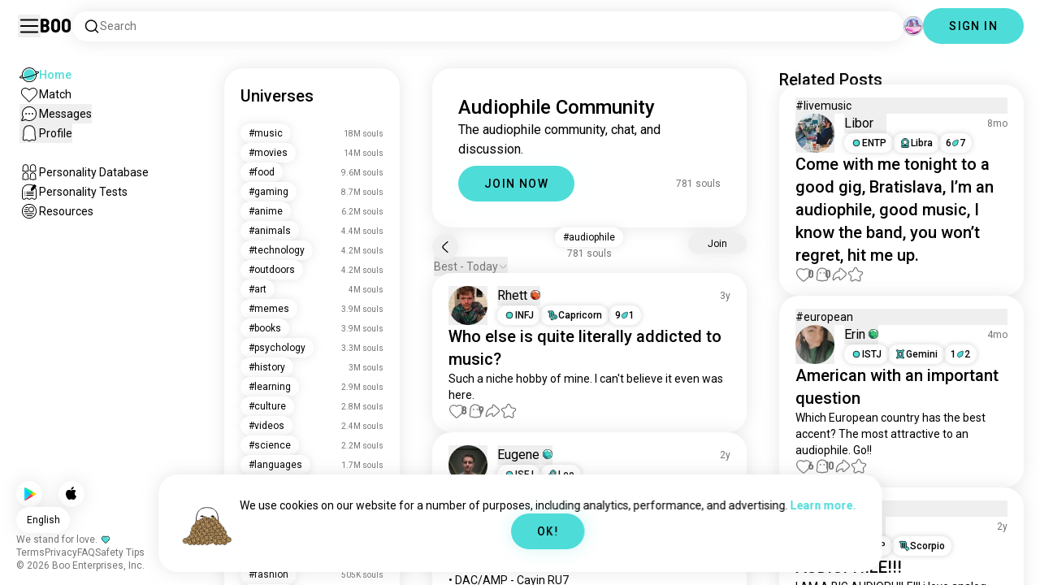

--- FILE ---
content_type: text/html; charset=utf-8
request_url: https://boo.world/u/audiophile
body_size: 44212
content:
<!DOCTYPE html><html lang="en"><head><meta charSet="utf-8"/><meta name="viewport" content="width=device-width"/><link rel="preload" href="/rive/ghost.riv" as="fetch" crossorigin="anonymous"/><meta itemProp="name"/><meta itemProp="description"/><meta itemProp="url" content="https://boo.world/u/audiophile"/><meta name="facebook-domain-verification" content="tj6c47zvdbnh8ag8rccetmmoa4pjk4"/><meta name="naver-site-verification" content="b8c6f9a67f92e9196c14e688fb881c0598e670fb"/><title>Boo&#x27;s Audiophile Universe: Community Page | Boo</title><meta name="robots" content="index,follow"/><meta name="description" content="A Boo community for meeting other Audiophile enthusiasts."/><link rel="alternate" hrefLang="en" href="https://boo.world/u/audiophile"/><link rel="alternate" hrefLang="af" href="https://boo.world/af/u/audiophile"/><link rel="alternate" hrefLang="sq" href="https://boo.world/sq/u/audiophile"/><link rel="alternate" hrefLang="ar" href="https://boo.world/ar/u/audiophile"/><link rel="alternate" hrefLang="hy" href="https://boo.world/hy/u/audiophile"/><link rel="alternate" hrefLang="as" href="https://boo.world/as/u/audiophile"/><link rel="alternate" hrefLang="az" href="https://boo.world/az/u/audiophile"/><link rel="alternate" hrefLang="eu" href="https://boo.world/eu/u/audiophile"/><link rel="alternate" hrefLang="be" href="https://boo.world/be/u/audiophile"/><link rel="alternate" hrefLang="bn" href="https://boo.world/bn/u/audiophile"/><link rel="alternate" hrefLang="bs" href="https://boo.world/bs/u/audiophile"/><link rel="alternate" hrefLang="bg" href="https://boo.world/bg/u/audiophile"/><link rel="alternate" hrefLang="my" href="https://boo.world/my/u/audiophile"/><link rel="alternate" hrefLang="ca" href="https://boo.world/ca/u/audiophile"/><link rel="alternate" hrefLang="ceb" href="https://boo.world/ceb/u/audiophile"/><link rel="alternate" hrefLang="ny" href="https://boo.world/ny/u/audiophile"/><link rel="alternate" hrefLang="zh-CN" href="https://boo.world/zh-Hans/u/audiophile"/><link rel="alternate" hrefLang="zh-TW" href="https://boo.world/zh-Hant/u/audiophile"/><link rel="alternate" hrefLang="co" href="https://boo.world/co/u/audiophile"/><link rel="alternate" hrefLang="hr" href="https://boo.world/hr/u/audiophile"/><link rel="alternate" hrefLang="cs" href="https://boo.world/cs/u/audiophile"/><link rel="alternate" hrefLang="da" href="https://boo.world/da/u/audiophile"/><link rel="alternate" hrefLang="nl" href="https://boo.world/nl/u/audiophile"/><link rel="alternate" hrefLang="et" href="https://boo.world/et/u/audiophile"/><link rel="alternate" hrefLang="fi" href="https://boo.world/fi/u/audiophile"/><link rel="alternate" hrefLang="tl" href="https://boo.world/fil/u/audiophile"/><link rel="alternate" hrefLang="fr" href="https://boo.world/fr/u/audiophile"/><link rel="alternate" hrefLang="fy" href="https://boo.world/fy/u/audiophile"/><link rel="alternate" hrefLang="gl" href="https://boo.world/gl/u/audiophile"/><link rel="alternate" hrefLang="ka" href="https://boo.world/ka/u/audiophile"/><link rel="alternate" hrefLang="de" href="https://boo.world/de/u/audiophile"/><link rel="alternate" hrefLang="el" href="https://boo.world/el/u/audiophile"/><link rel="alternate" hrefLang="gu" href="https://boo.world/gu/u/audiophile"/><link rel="alternate" hrefLang="ht" href="https://boo.world/ht/u/audiophile"/><link rel="alternate" hrefLang="ha" href="https://boo.world/ha/u/audiophile"/><link rel="alternate" hrefLang="he" href="https://boo.world/he/u/audiophile"/><link rel="alternate" hrefLang="hi" href="https://boo.world/hi/u/audiophile"/><link rel="alternate" hrefLang="hmn" href="https://boo.world/hmn/u/audiophile"/><link rel="alternate" hrefLang="hu" href="https://boo.world/hu/u/audiophile"/><link rel="alternate" hrefLang="is" href="https://boo.world/is/u/audiophile"/><link rel="alternate" hrefLang="ig" href="https://boo.world/ig/u/audiophile"/><link rel="alternate" hrefLang="id" href="https://boo.world/id/u/audiophile"/><link rel="alternate" hrefLang="ga" href="https://boo.world/ga/u/audiophile"/><link rel="alternate" hrefLang="it" href="https://boo.world/it/u/audiophile"/><link rel="alternate" hrefLang="ja" href="https://boo.world/ja/u/audiophile"/><link rel="alternate" hrefLang="jv" href="https://boo.world/jv/u/audiophile"/><link rel="alternate" hrefLang="kn" href="https://boo.world/kn/u/audiophile"/><link rel="alternate" hrefLang="kk" href="https://boo.world/kk/u/audiophile"/><link rel="alternate" hrefLang="km" href="https://boo.world/km/u/audiophile"/><link rel="alternate" hrefLang="rw" href="https://boo.world/rw/u/audiophile"/><link rel="alternate" hrefLang="ko" href="https://boo.world/ko/u/audiophile"/><link rel="alternate" hrefLang="ku" href="https://boo.world/ku/u/audiophile"/><link rel="alternate" hrefLang="ky" href="https://boo.world/ky/u/audiophile"/><link rel="alternate" hrefLang="lv" href="https://boo.world/lv/u/audiophile"/><link rel="alternate" hrefLang="lt" href="https://boo.world/lt/u/audiophile"/><link rel="alternate" hrefLang="lb" href="https://boo.world/lb/u/audiophile"/><link rel="alternate" hrefLang="mk" href="https://boo.world/mk/u/audiophile"/><link rel="alternate" hrefLang="mg" href="https://boo.world/mg/u/audiophile"/><link rel="alternate" hrefLang="ms" href="https://boo.world/ms/u/audiophile"/><link rel="alternate" hrefLang="ml" href="https://boo.world/ml/u/audiophile"/><link rel="alternate" hrefLang="mt" href="https://boo.world/mt/u/audiophile"/><link rel="alternate" hrefLang="mi" href="https://boo.world/mi/u/audiophile"/><link rel="alternate" hrefLang="mr" href="https://boo.world/mr/u/audiophile"/><link rel="alternate" hrefLang="mn" href="https://boo.world/mn/u/audiophile"/><link rel="alternate" hrefLang="ne" href="https://boo.world/ne/u/audiophile"/><link rel="alternate" hrefLang="no" href="https://boo.world/no/u/audiophile"/><link rel="alternate" hrefLang="or" href="https://boo.world/or/u/audiophile"/><link rel="alternate" hrefLang="ps" href="https://boo.world/ps/u/audiophile"/><link rel="alternate" hrefLang="fa" href="https://boo.world/fa/u/audiophile"/><link rel="alternate" hrefLang="pl" href="https://boo.world/pl/u/audiophile"/><link rel="alternate" hrefLang="pt" href="https://boo.world/pt/u/audiophile"/><link rel="alternate" hrefLang="pa" href="https://boo.world/pa/u/audiophile"/><link rel="alternate" hrefLang="ro" href="https://boo.world/ro/u/audiophile"/><link rel="alternate" hrefLang="ru" href="https://boo.world/ru/u/audiophile"/><link rel="alternate" hrefLang="sm" href="https://boo.world/sm/u/audiophile"/><link rel="alternate" hrefLang="st" href="https://boo.world/st/u/audiophile"/><link rel="alternate" hrefLang="sr" href="https://boo.world/sr/u/audiophile"/><link rel="alternate" hrefLang="sn" href="https://boo.world/sn/u/audiophile"/><link rel="alternate" hrefLang="sd" href="https://boo.world/sd/u/audiophile"/><link rel="alternate" hrefLang="si" href="https://boo.world/si/u/audiophile"/><link rel="alternate" hrefLang="sk" href="https://boo.world/sk/u/audiophile"/><link rel="alternate" hrefLang="sl" href="https://boo.world/sl/u/audiophile"/><link rel="alternate" hrefLang="so" href="https://boo.world/so/u/audiophile"/><link rel="alternate" hrefLang="es" href="https://boo.world/es/u/audiophile"/><link rel="alternate" hrefLang="su" href="https://boo.world/su/u/audiophile"/><link rel="alternate" hrefLang="sw" href="https://boo.world/sw/u/audiophile"/><link rel="alternate" hrefLang="sv" href="https://boo.world/sv/u/audiophile"/><link rel="alternate" hrefLang="tg" href="https://boo.world/tg/u/audiophile"/><link rel="alternate" hrefLang="ta" href="https://boo.world/ta/u/audiophile"/><link rel="alternate" hrefLang="tt" href="https://boo.world/tt/u/audiophile"/><link rel="alternate" hrefLang="te" href="https://boo.world/te/u/audiophile"/><link rel="alternate" hrefLang="th" href="https://boo.world/th/u/audiophile"/><link rel="alternate" hrefLang="tr" href="https://boo.world/tr/u/audiophile"/><link rel="alternate" hrefLang="tk" href="https://boo.world/tk/u/audiophile"/><link rel="alternate" hrefLang="uk" href="https://boo.world/uk/u/audiophile"/><link rel="alternate" hrefLang="ur" href="https://boo.world/ur/u/audiophile"/><link rel="alternate" hrefLang="ug" href="https://boo.world/ug/u/audiophile"/><link rel="alternate" hrefLang="uz" href="https://boo.world/uz/u/audiophile"/><link rel="alternate" hrefLang="vi" href="https://boo.world/vi/u/audiophile"/><link rel="alternate" hrefLang="cy" href="https://boo.world/cy/u/audiophile"/><link rel="alternate" hrefLang="xh" href="https://boo.world/xh/u/audiophile"/><link rel="alternate" hrefLang="yi" href="https://boo.world/yi/u/audiophile"/><link rel="alternate" hrefLang="yo" href="https://boo.world/yo/u/audiophile"/><link rel="alternate" hrefLang="zu" href="https://boo.world/zu/u/audiophile"/><meta name="twitter:card" content="summary"/><meta property="og:title" content="Boo&#x27;s Audiophile Universe: Community Page | Boo"/><meta property="og:description" content="A Boo community for meeting other Audiophile enthusiasts."/><meta property="og:url" content="https://boo.world/u/audiophile"/><meta property="og:type" content="website"/><meta property="og:image" content="https://boo.world/boo_logo.png"/><meta property="og:site_name" content="Boo"/><link rel="canonical" href="https://boo.world/u/audiophile"/><meta http-equiv="x-ua-compatible" content="IE=edge; chrome=1"/><link rel="preconnect" href="https://images.prod.boo.dating"/><link rel="preconnect" href="https://firebase.googleapis.com"/><link rel="preconnect" href="https://api.prod.boo.dating"/><link rel="icon" href="/icon.png"/><script type="application/ld+json">{"@context":"https://schema.org","@type":"BreadcrumbList","itemListElement":[{"@type":"ListItem","position":1,"item":"https://boo.world","name":"Universes"},{"@type":"ListItem","position":2,"item":"https://boo.world/u/audiophile","name":"Audiophile"}]}</script><script type="application/ld+json">{"@context":"https://schema.org","@type":"ItemList","itemListElement":[{"@type":"ListItem","position":"1","url":"https://boo.world/u/audiophile/y5uZmw/who-else-is-quite-literally-addicted-to-music"},{"@type":"ListItem","position":"2","url":"https://boo.world/u/audiophile/SJ45Hn/my-iem-portable-setup"},{"@type":"ListItem","position":"3","url":"https://boo.world/u/audiophile/aDBcdn/vintage-kissa-malaysia"},{"@type":"ListItem","position":"4","url":"https://boo.world/u/audiophile/db7zXX/my-headfi-stack-from-the-left-audeze-lcd-mx4"},{"@type":"ListItem","position":"5","url":"https://boo.world/u/audiophile/CAkppI/red-pill-or-blue-pill"},{"@type":"ListItem","position":"6","url":"https://boo.world/u/audiophile/JxB0gM/why-is-it-that-a-hifi-sound-system-sounds-perfect"},{"@type":"ListItem","position":"7","url":"https://boo.world/u/audiophile/PdBSbP/tonights-travel-set-hopefully-enough-for-bus"},{"@type":"ListItem","position":"8","url":"https://boo.world/u/audiophile/ti1kd0/audeze-lcd-mx4-these-are-my-new-flagahip-pair-of"},{"@type":"ListItem","position":"9","url":"https://boo.world/u/audiophile/rR4NBG/loving-my-new-airpods"},{"@type":"ListItem","position":"10","url":"https://boo.world/u/audiophile/Tkgapw/i-cant-go-back-to-dynamics-now"},{"@type":"ListItem","position":"11","url":"https://boo.world/u/audiophile/kEF90m/latest-aquisition-welcome-to-the-hoard-little"},{"@type":"ListItem","position":"12","url":"https://boo.world/u/audiophile/ZT5Y7d/ever-working-on-my-sound-system"},{"@type":"ListItem","position":"13","url":"https://boo.world/u/audiophile/nc2GLu/chord-hugott-tabletop"},{"@type":"ListItem","position":"14","url":"https://boo.world/u/audiophile/IjHX7A/mikees-headfi-setup-aug-2023"},{"@type":"ListItem","position":"15","url":"https://boo.world/u/audiophile/kNr84x/september-2023-headfi-setup"},{"@type":"ListItem","position":"16","url":"https://boo.world/u/audiophile/P0243T/focal-clear-and-sony-mdr-z7"},{"@type":"ListItem","position":"17","url":"https://boo.world/u/audiophile/SfjsU3/wgzblon-a-8-prometheus-"},{"@type":"ListItem","position":"18","url":"https://boo.world/u/audiophile/OJrqXe/p3-stgermain"},{"@type":"ListItem","position":"19","url":"https://boo.world/u/audiophile/qpB8gc/the-jbl-2500s-such-an-underrated-set-of-speakers"},{"@type":"ListItem","position":"20","url":"https://boo.world/u/audiophile/9l64M6/i-should-really-stop"},{"@type":"ListItem","position":"21","url":"https://boo.world/u/audiophile/84k87G/red-serratus-finally-here-best-just-best"},{"@type":"ListItem","position":"22","url":"https://boo.world/u/audiophile/opD9WM/audeze-lcd-mx4-my-flagship-pair-of-cans-easy-to"},{"@type":"ListItem","position":"23","url":"https://boo.world/u/audiophile/B8T4qS/mrspeakers-aka-dan-clark-audio-ether-flow-v11"},{"@type":"ListItem","position":"24","url":"https://boo.world/u/audiophile/56ikss/guess-what-new-toy-fiio-ka13-so-two-reason-why-i"},{"@type":"ListItem","position":"25","url":"https://boo.world/u/audiophile/RFbiHk/audeze-lcd-5-was-testing-out-these-nice-pair-of"},{"@type":"ListItem","position":"26","url":"https://boo.world/u/audiophile/XFp1Sw/sony-wh-1000xm4-these-pair-of-cans-are-the"}]}</script><link rel="preload" href="https://images.prod.boo.dating/ZRudwJ1lvEaOfBsbvbpB4sKUWHY2/1750901698514c327ca62895f2bc26e1491513511190e.jpg/xs.webp" as="image" fetchpriority="high"/><link rel="preload" href="https://images.prod.boo.dating/questions/62b1279ddd2c14a05844b84d/165577718250812d1a0dc9c5ecf0008a310198575ee64.jpg/xl.webp" as="image" fetchpriority="high"/><link rel="preload" href="https://images.prod.boo.dating/PvqfNmdrZOQOhLTWFBf6gXhrwp32/17100708139422b8d557ec780bc0b228dfecbc9f19487.jpg/xs.webp" as="image" fetchpriority="high"/><link rel="preload" href="https://images.prod.boo.dating/questions/658d3249d354ca75fae82381/1703752269170d206dc3d108ec1700817b4ae61977da8.jpg/xl.webp" as="image" fetchpriority="high"/><link rel="preload" href="https://images.prod.boo.dating/m90uZOBisrVXyjmEkcIsA6SAqfk1/1747453575519f3af30753a62d66c58c02a9e6d031cf4.jpg/xs.webp" as="image" fetchpriority="high"/><link rel="preload" href="https://images.prod.boo.dating/X7C4t2GdzIW696R55CMBCubO9jl2/17580387114765388743e52999251a2b0e5cc54352e71.jpg/xs.webp" as="image" fetchpriority="high"/><meta name="next-head-count" content="136"/><link rel="preload" href="/_next/static/media/47cbc4e2adbc5db9-s.p.woff2" as="font" type="font/woff2" crossorigin="anonymous" data-next-font="size-adjust"/><link rel="preload" href="/_next/static/media/fc6b63228560184b-s.p.otf" as="font" type="font/otf" crossorigin="anonymous" data-next-font="size-adjust"/><link rel="preload" href="/_next/static/css/a6ce78815c96ad6b.css" as="style"/><link rel="stylesheet" href="/_next/static/css/a6ce78815c96ad6b.css" data-n-g=""/><link rel="preload" href="/_next/static/css/290e4d30695bdc8b.css" as="style"/><link rel="stylesheet" href="/_next/static/css/290e4d30695bdc8b.css" data-n-p=""/><noscript data-n-css=""></noscript><script defer="" nomodule="" src="/_next/static/chunks/polyfills-c67a75d1b6f99dc8.js"></script><script src="/_next/static/chunks/webpack-9daf1f08673aa0b4.js" defer=""></script><script src="/_next/static/chunks/framework-ca706bf673a13738.js" defer=""></script><script src="/_next/static/chunks/main-f06a5c9ec2ff76ad.js" defer=""></script><script src="/_next/static/chunks/pages/_app-4e33181c262feabb.js" defer=""></script><script src="/_next/static/chunks/5c0b189e-42a343836465e8f3.js" defer=""></script><script src="/_next/static/chunks/1664-d6695647d74e7640.js" defer=""></script><script src="/_next/static/chunks/2033-aa64a5c128bb71d6.js" defer=""></script><script src="/_next/static/chunks/511-d71ae0c6f8e9dd1c.js" defer=""></script><script src="/_next/static/chunks/2180-e38ec6c719f6b906.js" defer=""></script><script src="/_next/static/chunks/8190-1ec4fb369db60dd0.js" defer=""></script><script src="/_next/static/chunks/3053-3aca9a13c0f4dff3.js" defer=""></script><script src="/_next/static/chunks/3067-8d0251b5b0f288b9.js" defer=""></script><script src="/_next/static/chunks/7908-8fae9e2a039ce2b4.js" defer=""></script><script src="/_next/static/chunks/8834-3381eb4dc1f67263.js" defer=""></script><script src="/_next/static/chunks/9754-2fe1acf910eb4240.js" defer=""></script><script src="/_next/static/chunks/pages/u/%5BinterestName%5D-f314c9b43370a51b.js" defer=""></script><script src="/_next/static/c9aa9ee72af9524360965f90c63a60eb1852974e/_buildManifest.js" defer=""></script><script src="/_next/static/c9aa9ee72af9524360965f90c63a60eb1852974e/_ssgManifest.js" defer=""></script></head><body><div id="__next"><div dir="ltr" class="__className_0cb770 __variable_2b0888"><a id="skip-to-content" href="#main-content" class="skip-link">Skip to main content</a><div id="_rht_toaster" style="position:fixed;z-index:9999;top:16px;left:16px;right:16px;bottom:16px;pointer-events:none;padding:0;inset:0"></div><div class="relative h-screen overflow-hidden"><div class="absolute top-1/2 left-1/2 -translate-x-1/2 -translate-y-1/2 pointer-events-none z-50"><div class="relative w-[2.125rem] h-[2.125rem]"><div class="absolute top-1/2 left-1/2 -translate-x-1/2 -translate-y-1/2 duration-500 w-[2.125rem] h-[2.125rem] opacity-0"><div class="inline-block animate-spin border-[6px] rounded-full border-black w-[2.125rem] h-[2.125rem] border-r-transparent" role="status"></div></div><div class="absolute top-1/2 left-1/2 -translate-x-1/2 -translate-y-1/2 duration-500 w-8 h-8 opacity-0"><div class="inline-block animate-spin border-4 rounded-full border-accent w-8 h-8 border-r-transparent" role="status"></div></div></div></div><div class="fixed h-16 top-0 left-0 w-full py-5 flex items-center pe-5 ps-[1.375rem] z-30 gap-x-3 bg-primary"><button aria-label="Toggle Sidebar" id="hamburger" class="h-7 w-7 cursor-pointer hover:scale-105 active:scale-99 duration-500 min-w-[28px]"><svg aria-hidden="true" xmlns="http://www.w3.org/2000/svg" viewBox="0 0 30 30"><path stroke="rgb(var(--primary-color-dark))" stroke-linecap="round" stroke-miterlimit="10" stroke-width="2" d="M4 7h22M4 15h22M4 23h22" class="transition duration-500"></path></svg></button><a id="booLogo" aria-label="Home" href="/"><p class="font-budokan text-2xl hover:scale-105 active:scale-99 duration-500">Boo</p></a><div class="relative flex-grow" data-headlessui-state=""><button class="flex items-center gap-x-2 bg-primary shadow px-3.5 py-2 rounded-3xl cursor-text w-full text-left" aria-label="Search Interests" id="searchInterests" type="button" aria-haspopup="menu" aria-expanded="false" data-headlessui-state=""><div class="min-w-[14px]"><svg aria-hidden="true" xmlns="http://www.w3.org/2000/svg" width="20" height="21" fill="none" class="duration-500 stroke-primary-dark "><path stroke-linecap="round" stroke-linejoin="round" stroke-width="1.5" d="m17.5 17.941-3.625-3.625m1.958-4.708a6.667 6.667 0 1 1-13.333 0 6.667 6.667 0 0 1 13.333 0Z"></path></svg></div><span class="text-sm text-gray">Search</span></button></div><div class="relative h-6 w-6" data-headlessui-state=""><button aria-label="Dimensions" class="absolute h-6 w-6 false md:-translate-x-0 transition-transform cursor-pointer hover:scale-105 active:scale-99 duration-700 ease-in-out z-40 rounded-full false focus:outline-none focus-visible:outline-none" id="headlessui-menu-button-:R3mlam:" type="button" aria-haspopup="menu" aria-expanded="false" data-headlessui-state=""><div class="" style="width:100%;height:100%"><canvas style="vertical-align:top;width:0;height:0"></canvas></div></button></div><div class="hidden md:block"><div class="hidden sm:block"><button class=" bg-accent shadow shadow-accent-light animated-shadow px-8 py-3 rounded-full text-center w-fit undefined cursor-pointer hover:scale-103 active:scale-99 duration-500 text-sm font-medium undefined text-black tracking-widest">SIGN IN</button></div></div></div><nav class="fixed overflow-y-scroll top-16 left-0 bottom-0 w-64 transition-all duration-500 ease-in-out bg-primary lg:shadow-none transform py-4 flex flex-col justify-between ps-5 -translate-x-full lg:translate-x-0 z-20 scrollbar-hide"><div class="flex flex-col gap-y-6 ps-1 false"><div class="sm:hidden"><button class=" bg-accent shadow shadow-accent-light animated-shadow px-8 py-3 rounded-full text-center w-fit undefined cursor-pointer hover:scale-103 active:scale-99 duration-500 text-sm font-medium undefined text-black tracking-widest">SIGN IN</button></div><a href="/"><div class="flex items-center gap-x-4 hover:scale-103 active:scale-99 duration-500 w-fit"><div class="w-6 h-6 min-w-[1.5rem]"><svg aria-hidden="true" xmlns="http://www.w3.org/2000/svg" xml:space="preserve" viewBox="0 0 1000 1000"><circle cx="500.3" cy="504.1" r="290.8" fill="#4EDCD8"></circle><path fill="rgb(var(--primary-color-dark))" d="M500.8 881.8c-51 0-100.4-10-147-29.7-45-19-85.3-46.2-120-80.9s-61.9-75-80.9-120c-19.7-46.6-29.7-96-29.7-147s10-100.4 29.7-147c19-45 46.2-85.3 80.9-120s75-61.9 120-80.9c46.6-19.7 96-29.7 147-29.7s100.4 10 147 29.7c45 19 85.3 46.2 120 80.9s61.9 75 80.9 120c19.7 46.6 29.7 96 29.7 147s-10 100.4-29.7 147c-19 45-46.2 85.3-80.9 120s-75 61.9-120 80.9c-46.6 19.7-96 29.7-147 29.7zm0-715.1c-186.1 0-337.5 151.4-337.5 337.5s151.4 337.5 337.5 337.5 337.5-151.4 337.5-337.5-151.4-337.5-337.5-337.5z"></path><path fill="rgb(var(--primary-color-dark))" d="M98.1 685.1c-11.8 0-22.6-.5-32.2-1.4-13.8-1.4-55.8-5.5-64.4-35.1-8.6-29.6 24.8-55.5 35.8-64 22.6-17.6 56.1-37 99.6-57.9l17.3 36.1C64 606.2 45 630.3 41.2 637.2c6.9 3.8 35.8 14.1 135.3 2.6 93.8-10.8 215.2-36.9 341.8-73.4 127.1-36.7 244-79.5 329.2-120.5 89.6-43.1 108.4-67.1 112.3-73.9-6.9-3.8-35.6-14-134.2-2.7l-4.5-39.8c47.6-5.4 86-6.7 114.4-3.9 13.7 1.4 55.5 5.5 64 35s-24.6 55.3-35.5 63.8c-22.5 17.5-55.8 36.9-99 57.7-87.1 41.9-206.2 85.5-335.4 122.8-128.7 37.1-252.4 63.7-348.3 74.7-32 3.7-59.8 5.5-83.2 5.5z"></path></svg></div><div style="opacity:1"><p class="text-sm line-clamp-1 transition-opacity duration-500 ease-in-out opacity-100 text-accent font-medium">Home</p></div></div></a><a href="/match"><div class="flex items-center gap-x-4 hover:scale-103 active:scale-99 duration-500 w-fit"><div class="w-6 h-6 min-w-[1.5rem]"><svg aria-hidden="true" xmlns="http://www.w3.org/2000/svg" xml:space="preserve" viewBox="0 0 1000 1000"><path fill="rgb(var(--primary-color-dark))" d="M500.7 896.6c-17.3 0-33.7-6.8-45.9-19L180.4 603.3C131.6 554.4 99.8 501.5 86 446.1c-12.5-50.3-9.3-100.7 9.3-145.8 16.3-39.4 43.6-72.8 79-96.4 36.1-24.2 78.8-37 123.4-37 49.6 0 123.9 15.8 203 88.4 78-71.6 151.6-87.1 200.7-87.1 44.8 0 87.6 12.9 123.9 37.3 35.5 23.8 63 57.4 79.4 97 18.6 44.9 21.9 95 9.6 145-13.6 55-45 107.5-93.4 155.8L546.6 877.6c-12.3 12.2-28.6 19-45.9 19zM297.7 207c-73.1 0-138 42.7-165.4 108.7-33.5 81-5 177.9 76.4 259.3L483 849.3c4.7 4.7 11 7.3 17.6 7.3 6.7 0 12.9-2.6 17.6-7.3L792.6 575c80.4-80.4 108.5-176.6 75.1-257.2-27.6-66.5-92.9-109.6-166.3-109.6-63.9 0-128.4 30.8-186.6 88.9l-14.1 14.1-14.1-14.1C427.5 238.2 362.2 207 297.7 207z"></path><path fill="rgb(var(--primary-color))" d="M297.7 250.1c-28.7 0-56 8.1-78.9 23.4-22.2 14.9-39.3 35.8-49.6 60.6-12 29.1-14 62.2-5.6 95.8 10.3 41.1 34.9 81.5 73.4 119.9l249.4 249.4c7.9 7.9 20.6 7.9 28.5 0l249.4-249.4c37.9-37.9 62.2-77.7 72.3-118.4 8.2-33.3 6.2-66.2-5.8-95.2-10.4-25-27.7-46.2-50-61.2-23.1-15.5-50.5-23.7-79.3-23.7-34.1 0-87.1 11.5-146.6 66L500.8 367l-54.1-49.7c-60.7-55.6-114.5-67.2-149-67.2z"></path></svg></div><div style="opacity:1"><p class="text-sm line-clamp-1 transition-opacity duration-500 ease-in-out opacity-100 false">Match</p></div></div></a><button class="flex items-center gap-x-4 hover:scale-103 active:scale-99 duration-500 w-fit cursor-pointer"><div class="w-6 h-6 min-w-[1.5rem] relative"><svg aria-hidden="true" xmlns="http://www.w3.org/2000/svg" xml:space="preserve" viewBox="0 0 1000 1000"><circle cx="500.3" cy="499.1" r="290.8" fill="rgb(var(--primary-color))"></circle><path fill="rgb(var(--primary-color-dark))" d="M847.2 351.9c-19-44.8-46.1-85.1-80.7-119.6-34.6-34.6-74.8-61.7-119.7-80.7C600.5 132 551.2 122 500.3 122c-50.8 0-100.1 10-146.5 29.6-44.8 19-85.1 46.1-119.6 80.7-34.6 34.6-61.7 74.8-80.7 119.6-19.6 46.4-29.6 95.7-29.6 146.5s10 100.1 29.6 146.5c4.3 10.1 9 20 14.1 29.7 8.1 15.2 17.1 29.8 27.2 43.8 2.1-3.7 4.2-7.5 6.5-11.5 5.3-9.3 10.5-18.5 15.6-27.4-9.5-14.8-17.9-30.5-25-46.8-18-41.2-28-86.6-28-134.3 0-185.5 150.9-336.5 336.5-336.5 185.5 0 336.5 150.9 336.5 336.5 0 185.5-150.9 336.5-336.5 336.5-48 0-93.7-10.1-135.1-28.3-18.6-8.2-36.3-18-52.9-29.2-7.8 2.7-15.7 5.4-23.6 8.1-7.9 2.7-15.5 5.2-22.7 7.6 14.8 11.8 30.5 22.5 46.9 31.9 13.2 7.6 26.8 14.3 40.9 20.3 46.4 19.6 95.7 29.6 146.5 29.6s100.1-10 146.5-29.6c44.8-19 85.1-46.1 119.7-80.7s61.7-74.8 80.7-119.6c19.6-46.4 29.6-95.7 29.6-146.5-.1-50.9-10.1-100.2-29.7-146.6z"></path><path fill="rgb(var(--primary-color-dark))" d="M365.3 806.6c-16.3 5.9-34.1 12.2-52.4 18.4-5.5 1.9-11.1 3.8-16.7 5.7-45.1 15.2-82.5 26.7-111.2 34.1-29.4 7.6-47.8 10.4-60.2 10.4-9.1 0-15-1.5-19.8-3.8-7.2-3.5-12.3-9.4-14.6-16.7-3.5-11.4-1.6-27.2 18.9-70.6 11.3-23.9 27.6-55 48.6-92.3 3.3-5.8 6.5-11.5 9.8-17.3 8.4-14.7 16.6-28.9 24.3-41.9 7.1 16.3 15.5 32 25 46.8-5.1 8.9-10.4 18.1-15.6 27.4-2.2 3.9-4.4 7.8-6.5 11.5-34.3 61.4-49.3 93.6-55.7 110.3 18.1-3 54.6-11.6 127-35.6 7.2-2.4 14.8-4.9 22.7-7.6 8-2.7 15.9-5.4 23.6-8.1 16.5 11.3 34.2 21.1 52.8 29.3z"></path><circle fill="rgb(var(--primary-color-dark))" cx="337.5" cy="499.9" r="40.3"></circle><circle fill="rgb(var(--primary-color-dark))" cx="499.6" cy="499.5" r="40.3"></circle><circle fill="rgb(var(--primary-color-dark))" cx="661.6" cy="499.5" r="40.3"></circle></svg></div><div style="opacity:1"><p class="text-sm line-clamp-1 transition-opacity duration-500 ease-in-out opacity-100 false">Messages</p></div></button><button class="flex items-center gap-x-4 cursor-pointer hover:scale-103 active:scale-99 duration-500 w-fit"><div class="w-6 h-6 min-w-[1.5rem]"><svg aria-hidden="true" xmlns="http://www.w3.org/2000/svg" xml:space="preserve" viewBox="0 0 1000 1000"><path fill="rgb(var(--primary-color))" d="M360.8 776.2c36.1 0 66.8 12.7 91.3 37.8 16.5 16.9 33.5 23.6 43.2 26.1 1.8.5 6.2.7 8.9-.1 8.5-2.7 28-10.4 43.3-26.1 24.5-25 55.2-37.7 91.2-37.7 38.8 0 73.5 15.3 96.5 25.5 2.2 1 8.4 3.7 10.9 4.7.2.1.3.1.5.1.9.2 2.1.5 3.3.8.5.1 1.1 0 1.7-.1 1.2-.3 2.2-1 3.1-1.8 8.9-8.2 10.1-10.8 9.6-25.7-.3-9.1-8.3-48.8-13.1-72.5-9.6-47.7-19.5-96.9-20.2-126.2-.4-15.1-.3-34.5-.2-57 .2-42.5.5-95.4-2.9-127.7-5.5-51.9-19.8-100.5-38.3-130-23.7-38-50.4-61.4-86.3-75.9-35.8-14.5-84.4-15.6-98.4-15.6h-10.4c-14 0-62.7 1.1-98.4 15.6-36 14.5-62.6 38-86.3 75.9-18.4 29.5-33.2 79.3-38.6 130-3.1 28.8-4.3 78.7-3.2 127.2v.6c0 8.7.1 16.8.2 24.6.1 12.3.2 22.9 0 32.2-.7 27.9-9.1 71.7-20 126.1-4.1 20.5-12.6 63-13 72.5-.5 14.8.7 17.5 9.7 25.7.9.8 2 1.5 3.1 1.8.6.2 1.2.3 1.7.2 1.2-.3 2.4-.6 3.4-.8.2 0 .3-.1.4-.1 2.5-1 8.7-3.7 10.9-4.7 22.8-10.1 57.5-25.4 96.4-25.4z"></path><path fill="rgb(var(--primary-color-dark))" d="M500.6 921h-.4c-2.3-.1-56.3-2.5-104.3-51.6-9.2-9.4-20-13.7-34.1-13.7-22 0-46.4 10.8-64.2 18.6-9.3 4.1-16.7 7.4-23.2 9-10.2 2.5-19.5 4.6-29.6 4.6-18.3 0-34.3-7.1-51.8-22.9-27.9-25.3-38.2-50.2-36.8-88.8.6-15.6 7.1-47.9 14.6-85.4 8.5-42.2 18.1-90.1 18.7-112.5.4-13.9.2-33.7.1-54.6-.3-44.5-.6-99.8 3.3-136.5 3.2-30.4 14.6-107.3 50-163.9 32.8-52.5 72.3-86.7 124.2-107.7 47.8-19.3 105.7-21.4 128.3-21.4 2.6 0 4.4 0 5.3.1h5.1c22.7 0 80.6 2.1 128.4 21.4 51.9 21 91.4 55.2 124.2 107.7 35.4 56.7 46.8 133.5 50 163.9 3.9 36.7 3.6 92 3.3 136.5-.1 20.9-.2 40.6.1 54.5.6 22.3 10.2 70.2 18.7 112.5 7.5 37.5 14 69.8 14.6 85.4 1.4 38.6-8.9 63.5-36.8 88.8-17.5 15.9-33.4 22.9-51.7 22.9-10 0-19.3-2.1-29.5-4.6-6.5-1.6-13.9-4.9-23.3-9-17.8-7.9-42.2-18.7-64.1-18.7-14.1 0-24.9 4.4-34.1 13.7-49 50.1-99.1 51.7-104.7 51.7h-.3zM361.8 815.6c24.9 0 46 8.7 62.7 25.7 34.6 35.4 71.9 39.2 76.8 39.6 4.2-.2 39.8-2.8 75.8-39.7 16.7-17.1 37.8-25.7 62.6-25.7 30.4 0 60.4 13.3 80.3 22.1 6.7 3 13.6 6 16.7 6.8 7.6 1.9 14.4 3.4 19.9 3.4 5.7 0 12.7-1.5 24.8-12.5 18.9-17.2 24.7-31.2 23.7-57.7-.4-12.3-7.2-46.2-13.8-79-9.2-46-18.8-93.5-19.4-119.3-.4-14.5-.3-33.6-.1-55.8.2-43.5.5-97.6-3.1-132.1-6.1-57.6-22.6-112.5-44.2-147-28.5-45.6-61-73.9-105.3-91.8-42.5-17.2-97.5-18.5-113.4-18.5h-10.3c-15.9 0-70.9 1.3-113.3 18.5-44.3 17.9-76.7 46.2-105.3 91.8-21.5 34.4-38 89.4-44.2 147-3.7 34.4-3.4 88.6-3.1 132 .1 22.2.2 41.3-.1 55.8-.7 25.8-10.2 73.3-19.4 119.3-6.6 32.8-13.4 66.6-13.8 79-1 26.5 4.8 40.5 23.8 57.7 12.1 11 19.1 12.6 24.9 12.6 5.5 0 12.3-1.6 19.9-3.5 3.1-.8 10-3.8 16.7-6.8 19.7-8.6 49.8-21.9 80.2-21.9z"></path></svg></div><div style="opacity:1"><p class="text-sm line-clamp-1 transition-opacity duration-500 ease-in-out opacity-100 false">Profile</p></div></button><a href="/database"><div class="flex items-center gap-x-4 mt-6 hover:scale-103 active:scale-99 duration-500 w-fit"><div class="w-6 h-6 min-w-[1.5rem]"><svg aria-hidden="true" xmlns="http://www.w3.org/2000/svg" xml:space="preserve" viewBox="0 0 1000 1000"><path fill="rgb(var(--primary-color-dark))" d="M309.7 486.8H308.4c-5.3 0-15.9-.8-27-6.4-4.9-2.4-9.2-5.6-15.9-10.6-7.4-5.5-10.7-7.8-12.3-8.7-3.5-1-7.2-2-9.5-2h-.2c-12 5.8-26.2 11.9-41.6 11.9-12.5 0-24-4-33.3-11.5-16.6-13.5-31.3-30.9-25.7-67.3 1.7-11.2 4.3-24.8 6.9-38 2.4-12.3 4.6-23.9 5.6-30.8 1.7-12.5 1.7-15.3 1.4-37.5V283c-.4-32.3.3-69.2 13.2-98.9 15.6-36 36.9-60.5 65.3-74.9 28-14.1 63-15.2 73-15.2h1.4c10 0 45 1.1 72.9 15.2 28.7 14.5 49.4 38.3 65.2 74.9 12.8 29.7 13.5 66.7 13.2 98.9v2.5c-.3 22.4-.3 25.3 1.4 37.9 1 6.9 3.2 18.5 5.6 30.8 2.6 13.2 5.2 26.9 6.9 38.1 5.5 36.4-9.1 53.9-25.7 67.3-9.4 7.6-20.9 11.5-33.3 11.5-15.5 0-29.6-6.1-41.6-11.9h-.2c-2.3 0-6 1-9.5 2-1.5.9-4.9 3.2-12.2 8.6-6.7 5-11 8.2-15.9 10.6-11.1 5.5-21.6 6.4-26.8 6.4zm-.7-40h.6c1.4 0 5.1-.2 9-2.2 1.9-1 6-4 9.8-6.9 12.7-9.5 18-12.8 23-14.4l.7-.2c6-1.8 13.5-4 21.9-4 6.2 0 12 1.3 17.2 3.8 8.5 4.1 17.4 8.1 24.6 8.1 4.4 0 6.8-1.5 8.2-2.6 8.8-7.1 14.2-11.5 11.3-30.2-1.6-10.4-4.1-23.6-6.6-36.4-2.5-12.8-4.8-25-5.9-32.9-2.1-15.6-2.1-21-1.8-43.8v-2.5c.3-28.2-.1-60.1-9.9-82.6-11.9-27.5-26.7-45-46.6-55.1-21-10.6-51.4-10.9-54.8-10.9h-1.4c-3.4 0-34 .3-55 10.9-19.7 10-35 28-46.7 55.1-9.8 22.6-10.2 54.5-9.9 82.6v2.9c.3 22.6.3 28-1.8 43.4-1.1 8-3.5 20.1-5.9 32.9-2.5 12.9-5.1 26.1-6.6 36.5-2.8 18.8 2.5 23.1 11.3 30.3 1.4 1.1 3.8 2.6 8.2 2.6 7.2 0 16.1-4 24.6-8.1 5.2-2.5 11-3.8 17.2-3.8 8.4 0 15.9 2.2 21.9 4l.7.2c5 1.6 10.4 5 23.1 14.5 3.9 2.9 7.9 5.9 9.8 6.9 3.9 1.9 7.7 2.2 9.1 2.2l.7-.3z"></path><path fill="rgb(var(--primary-color))" d="M243.8 376.1c14.2 0 25.7 3.4 33.3 5.6l1.3.4c9.1 2.9 17 7.6 25.9 13.9 2.8 2 6.6 2 9.4 0 8.9-6.3 16.8-11 25.8-13.9l1.3-.4c7.6-2.3 19.1-5.7 33.3-5.7 2.3 0 4.5.1 6.7.3 5.4.4 9.8-4.3 8.7-9.6 0-.1 0-.2-.1-.3-2.6-13.4-5.1-26.1-6.3-35.2-2.5-18.5-2.5-25.7-2.2-49.7V279c.2-17.4.6-49.7-6.6-66.3-8-18.4-16.8-29.6-27.9-35.2-9-4.5-26.8-6.6-36.7-6.6h-1.6c-9.9 0-27.8 2.1-36.8 6.6-11 5.6-20.2 17.1-28 35.2-7.2 16.6-6.8 48.9-6.6 66.3v3c.3 23.8.3 30.9-2.2 49.3-1.3 9.1-3.7 21.7-6.3 35.1v.1c0 .1 0 .2-.1.4-1 5.3 3.3 10.1 8.7 9.6 2.4-.3 4.7-.4 7-.4zM625.2 376.1c14.2 0 25.7 3.4 33.3 5.6l1.3.4c9.1 2.9 17 7.6 25.9 13.9 2.8 2 6.6 2 9.4 0 8.9-6.3 16.8-11 25.8-13.9l1.3-.4c7.6-2.3 19.1-5.7 33.3-5.7 2.3 0 4.5.1 6.7.3 5.4.4 9.8-4.3 8.7-9.6 0-.1 0-.2-.1-.3-2.6-13.4-5.1-26.1-6.3-35.2-2.5-18.5-2.5-25.7-2.2-49.7V279c.2-17.4.6-49.7-6.6-66.3-8-18.4-16.8-29.6-27.9-35.2-9-4.5-26.8-6.6-36.7-6.6h-1.6c-9.9 0-27.8 2.1-36.8 6.6-11 5.6-20.2 17.1-28 35.2-7.2 16.6-6.8 48.9-6.6 66.3v3c.3 23.8.3 30.9-2.2 49.3-1.3 9.1-3.7 21.7-6.3 35.1v.1c0 .1 0 .2-.1.4-1 5.3 3.3 10.1 8.7 9.6 2.5-.3 4.7-.4 7-.4zM243.8 802.3c14.2 0 25.7 3.4 33.3 5.6l1.3.4c9.1 2.9 17 7.6 25.9 13.9 2.8 2 6.6 2 9.4 0 8.9-6.3 16.8-11 25.8-13.9l1.3-.4c7.6-2.3 19.1-5.7 33.3-5.7 2.3 0 4.5.1 6.7.3 5.4.4 9.8-4.3 8.7-9.6 0-.1 0-.2-.1-.3-2.6-13.4-5.1-26.1-6.3-35.2-2.5-18.5-2.5-25.7-2.2-49.7v-2.5c.2-17.4.6-49.7-6.6-66.3-8-18.4-16.8-29.6-27.9-35.2-9-4.5-26.8-6.6-36.7-6.6h-1.6c-9.9 0-27.8 2.1-36.8 6.6-11 5.6-20.2 17.1-28 35.2-7.2 16.6-6.8 48.9-6.6 66.3v3c.3 23.8.3 30.9-2.2 49.3-1.3 9.1-3.7 21.7-6.3 35.1v.1c0 .1 0 .2-.1.4-1 5.3 3.3 10.1 8.7 9.6 2.4-.3 4.7-.4 7-.4zM625.2 802.3c14.2 0 25.7 3.4 33.3 5.6l1.3.4c9.1 2.9 17 7.6 25.9 13.9 2.8 2 6.6 2 9.4 0 8.9-6.3 16.8-11 25.8-13.9l1.3-.4c7.6-2.3 19.1-5.7 33.3-5.7 2.3 0 4.5.1 6.7.3 5.4.4 9.8-4.3 8.7-9.6 0-.1 0-.2-.1-.3-2.6-13.4-5.1-26.1-6.3-35.2-2.5-18.5-2.5-25.7-2.2-49.7v-2.5c.2-17.4.6-49.7-6.6-66.3-8-18.4-16.8-29.6-27.9-35.2-9-4.5-26.8-6.6-36.7-6.6h-1.6c-9.9 0-27.8 2.1-36.8 6.6-11 5.6-20.2 17.1-28 35.2-7.2 16.6-6.8 48.9-6.6 66.3v3c.3 23.8.3 30.9-2.2 49.3-1.3 9.1-3.7 21.7-6.3 35.1v.1c0 .1 0 .2-.1.4-1 5.3 3.3 10.1 8.7 9.6 2.5-.3 4.7-.4 7-.4z"></path><path fill="rgb(var(--primary-color-dark))" d="M691.1 486.8h-.6c-5 .1-16-.6-27.6-6.4-4.9-2.4-9.2-5.6-15.9-10.6-7.4-5.5-10.7-7.8-12.3-8.7-3.4-1-7.1-2-9.5-2h-.2c-12 5.8-26.1 11.9-41.6 11.9-12.5 0-24-4-33.3-11.5-16.6-13.5-31.3-30.9-25.7-67.4 1.7-11.2 4.4-24.9 6.9-38.1 2.4-12.3 4.6-23.9 5.6-30.8 1.7-12.5 1.7-15.4 1.4-37.5v-2.9c-.4-32.2.3-69.2 13.2-98.9 15.6-36 36.9-60.5 65.3-74.9 28-14.1 63-15.2 73-15.2h1.4c10 0 45 1.1 72.9 15.2 28.7 14.5 49.4 38.3 65.2 74.9 12.8 29.7 13.5 66.7 13.2 98.9v2.5c-.3 22.4-.3 25.3 1.4 37.9.9 6.9 3.2 18.5 5.6 30.7v.1c2.6 13.2 5.2 26.8 6.9 38 5.5 36.4-9.1 53.9-25.7 67.3-9.4 7.6-20.9 11.5-33.4 11.5-15.5 0-29.6-6.1-41.6-11.9h-.2c-2.3 0-6 1-9.5 2-1.5.9-4.9 3.2-12.2 8.6-6.7 5-11 8.2-15.9 10.6-11 5.8-21.5 6.7-26.8 6.7zm-.6-40h.6c1.4 0 5.1-.2 9-2.2 1.9-1 6-4 9.8-6.9 12.7-9.5 18-12.8 23-14.4l.7-.2c6-1.8 13.5-4 21.9-4 6.2 0 12 1.3 17.2 3.8 8.5 4.1 17.4 8.1 24.6 8.1 3.4 0 5.9-.8 8.2-2.6 8.8-7.1 14.2-11.5 11.3-30.2-1.6-10.4-4.1-23.6-6.6-36.4l19.6-3.9-19.6 3.8c-2.5-12.8-4.8-24.9-5.9-32.9-2.1-15.5-2.1-21-1.8-43.8v-2.5c.3-28.2-.1-60.1-9.9-82.6-11.9-27.5-26.7-45-46.6-55.1-21-10.6-51.4-10.9-54.8-10.9h-1.4c-3.4 0-34 .3-55 10.9-19.7 10-35 28-46.7 55.1-9.8 22.6-10.2 54.5-9.9 82.6v2.9c.3 22.6.3 28-1.8 43.4-1.1 8-3.5 20.1-5.9 32.9-2.5 12.8-5.1 26.1-6.6 36.5-2.8 18.8 2.5 23.1 11.3 30.3 1.4 1.1 3.8 2.6 8.2 2.6 7.2 0 16.1-4 24.6-8.1 5.2-2.5 11-3.8 17.2-3.8 8.4 0 15.9 2.2 21.9 4l.7.2c5 1.6 10.4 5 23.1 14.4 3.9 2.9 7.9 5.9 9.8 6.9 3.9 2 7.7 2.2 9.1 2.2l.7-.1zM691.1 907c-.2 0-.4-.1-.7-.1h-.7c-5.3 0-15.9-.9-27-6.4-4.9-2.4-9.2-5.6-15.9-10.6-7.4-5.5-10.7-7.8-12.3-8.7-3.4-1-7.1-2.1-9.5-2.1h-.2c-12 5.8-26.2 11.9-41.6 11.9-12.5 0-24-4-33.3-11.5-16.6-13.5-31.3-30.9-25.7-67.4 1.7-11.2 4.4-24.9 6.9-38.1 2.4-12.3 4.6-23.9 5.6-30.8 1.7-12.5 1.7-15.4 1.4-37.5v-2.9c-.4-32.2.3-69.2 13.2-98.9 15.6-36 36.9-60.5 65.3-74.9 28-14.1 63-15.2 73-15.2h1.4c10 0 45 1.1 72.9 15.3 28.7 14.5 49.4 38.3 65.2 74.9 12.8 29.7 13.5 66.7 13.2 98.9v2.5c-.3 22.4-.3 25.3 1.4 37.9.9 6.9 3.2 18.5 5.6 30.7v.2c2.6 13.2 5.2 26.8 6.9 38 5.5 36.4-9.1 53.9-25.7 67.3-9.4 7.6-20.9 11.5-33.4 11.5-15.5 0-29.6-6.1-41.6-11.9h-.2c-2.3 0-6 1-9.5 2-1.5.9-4.9 3.2-12.2 8.6-6.7 5-11 8.3-15.9 10.7-10.8 5.7-21.3 6.6-26.6 6.6zm-65.9-67.9c8.4 0 15.9 2.2 21.9 4l.7.2c5 1.6 10.4 5 23.2 14.5 3.9 2.9 7.9 5.9 9.8 6.9 3.9 1.9 7.7 2.2 9.1 2.2H691.2c1.4 0 5.1-.2 9-2.2 1.9-1 6-4 9.9-6.9 12.7-9.5 18-12.8 23-14.4l.6-.2c6-1.8 13.5-4 21.9-4 6.2 0 12 1.3 17.2 3.8 8.5 4.1 17.4 8.1 24.6 8.1 3.4 0 5.9-.8 8.2-2.6 8.8-7.1 14.2-11.5 11.3-30.2-1.6-10.4-4.1-23.6-6.6-36.3v-.1c-2.5-12.9-4.8-25-5.9-33-2.1-15.5-2.1-21-1.8-43.8v-2.5c.3-28.2-.1-60.1-9.9-82.6-11.9-27.5-26.7-45-46.6-55.1-21-10.6-51.4-10.9-54.8-10.9h-1.5c-3.4 0-34 .3-55 10.9-19.7 10-35 28-46.7 55.1-9.8 22.6-10.2 54.5-9.9 82.6v2.9c.3 22.6.3 28-1.8 43.4-1.1 8-3.5 20.1-5.9 32.9-2.5 12.9-5.1 26.1-6.6 36.5-2.8 18.8 2.5 23.1 11.3 30.3 1.4 1.1 3.8 2.6 8.2 2.6 7.2 0 16.1-4 24.6-8.1 5.2-2.7 11-4 17.2-4zM309.7 907c-.2 0-.4-.1-.7-.1h-.7c-5.3 0-15.9-.9-27-6.4-4.9-2.4-9.2-5.6-15.9-10.6-7.4-5.5-10.7-7.8-12.3-8.7-3.4-1-7.1-2.1-9.5-2.1h-.2c-12 5.8-26.2 11.9-41.6 11.9-12.5 0-24-4-33.3-11.5-16.6-13.5-31.3-30.9-25.7-67.4 1.7-11.2 4.3-24.8 6.9-38 2.4-12.3 4.6-23.9 5.6-30.8 1.7-12.5 1.7-15.3 1.4-37.5v-2.9c-.4-32.3.3-69.2 13.2-98.9 15.6-36 36.9-60.5 65.3-74.9 28-14.1 63-15.2 73-15.2h1.4c10 0 45 1.1 72.9 15.3 28.7 14.5 49.4 38.3 65.2 74.9 12.8 29.7 13.5 66.7 13.2 98.9v2.5c-.3 22.4-.3 25.3 1.4 37.9 1 6.9 3.2 18.5 5.6 30.8 2.6 13.2 5.2 26.9 6.9 38.1 5.5 36.4-9.1 53.9-25.7 67.3-9.4 7.6-20.9 11.5-33.3 11.5-15.5 0-29.6-6.1-41.6-11.9h-.2c-2.3 0-6 1-9.5 2-1.5.9-4.9 3.2-12.2 8.6-6.7 5-11 8.3-15.9 10.7-10.9 5.6-21.4 6.5-26.7 6.5zm-65.9-67.9c8.4 0 15.9 2.2 21.9 4l.7.2c5 1.6 10.4 5 23.2 14.5 3.9 2.9 7.9 5.9 9.8 6.9 3.9 1.9 7.7 2.2 9.1 2.2H309.8c1.4 0 5.1-.2 9-2.2 1.9-1 6-4 9.8-6.9 12.7-9.5 18-12.8 23-14.4l.6-.2c6.1-1.8 13.5-4 21.9-4 6.2 0 12 1.3 17.2 3.8 8.5 4.1 17.4 8.1 24.6 8.1 4.4 0 6.8-1.5 8.2-2.6 8.8-7.1 14.2-11.5 11.3-30.2-1.6-10.4-4.1-23.6-6.6-36.4-2.5-12.8-4.8-25-5.9-32.9-2.1-15.6-2.1-21-1.8-43.8v-2.5c.3-28.2-.1-60.1-9.9-82.6-11.9-27.5-26.7-45-46.6-55.1-21-10.6-51.4-10.9-54.8-10.9h-1.5c-3.4 0-34 .3-55 10.9-19.7 10-35 28-46.7 55.1-9.8 22.6-10.2 54.5-9.9 82.6v2.9c.3 22.6.3 28-1.8 43.4-1.1 8-3.5 20.1-5.9 32.9-2.5 12.9-5.1 26.1-6.6 36.5-2.8 18.8 2.5 23.1 11.3 30.3 1.4 1.1 3.8 2.6 8.2 2.6 7.2 0 16.1-4 24.6-8.1 5.3-2.8 11.1-4.1 17.3-4.1z"></path></svg></div><div style="opacity:1"><p class="text-sm line-clamp-1 transition-opacity duration-500 ease-in-out opacity-100 false">Personality Database</p></div></div></a><a href="/16-personality-test"><div class="flex items-center gap-x-4 hover:scale-103 active:scale-99 duration-500 w-fit"><div class="w-6 h-6 min-w-[1.5rem]"><svg aria-hidden="true" xmlns="http://www.w3.org/2000/svg" xml:space="preserve" viewBox="0 0 1000 1000"><path fill="rgb(var(--primary-color))" d="M624.6 765.2c48.7 0 75.3 24 92.9 39.9 14.3 12.9 18.1 15.9 30.8 15.9 12.6 0 16.5-3 30.7-15.9l.2-.2c7-6.3 11.1-15.4 11.1-24.8V462c0-35.2-6.7-69.4-20-101.5-12.8-31-31.2-58.9-54.5-82.8s-50.4-42.6-80.6-55.7c-31.2-13.5-64.3-20.4-98.5-20.4h-73c-34.2 0-67.3 6.8-98.5 20.4-30.2 13.1-57.3 31.8-80.6 55.7-23.4 23.9-41.7 51.8-54.5 82.8-13.3 32.1-20 66.3-20 101.5v316.3c0 9.5 4 18.5 10.9 24.7l2.3 2c14.2 12.8 18.1 15.9 30.7 15.9 12.6 0 16.5-3 30.7-15.9 17.6-15.9 44.2-39.9 92.9-39.9s75.3 24 92.9 39.9c14.3 12.9 18.1 15.9 30.8 15.9 12.6 0 16.5-3 30.7-15.9 17.3-15.8 43.9-39.8 92.6-39.8z"></path><path fill="rgb(var(--primary-color-dark))" d="M766.1 907.2c-38.8 0-58.6-17.9-76-33.6-16.2-14.6-29-26.1-56.4-26.1-27.5 0-40.9 12.1-56.4 26.1-17.4 15.8-37.2 33.6-76 33.6s-58.5-17.9-76-33.6c-16.2-14.6-29-26.1-56.4-26.1s-40.2 11.5-56.4 26.1c-17.4 15.8-37.2 33.6-76 33.6s-58.6-17.9-76-33.6l-2.3-2.1c-20.9-18.9-33-45.9-33-74.2V458.5c0-46.2 8.8-91 26.3-133.3 16.9-40.8 41-77.5 71.8-109 30.8-31.6 66.8-56.4 106.8-73.7 41.5-18 85.6-27.1 131.1-27.1h78.2c45.4 0 89.5 9.1 131.1 27.1 40 17.3 76 42.1 106.8 73.7 30.8 31.5 54.9 68.2 71.8 109 17.5 42.2 26.3 87.1 26.3 133.3v340.7c0 28.2-12 55.3-33 74.3l-.3.2c-17.5 15.7-37.2 33.5-76 33.5zm-132.4-99.7c42.8 0 65.2 20.2 83.2 36.5 15 13.5 25.8 23.3 49.2 23.3 23.4 0 34.2-9.8 49.1-23.3l.3-.2a60.15 60.15 0 0 0 19.8-44.6V458.5c0-40.9-7.8-80.6-23.3-118-14.9-36.1-36.3-68.5-63.5-96.3-27.2-27.8-58.8-49.7-94.1-64.9-36.5-15.8-75.2-23.8-115.2-23.8H461c-39.9 0-78.7 8-115.2 23.8-35.2 15.3-66.9 37.1-94.1 64.9-27.2 27.8-48.5 60.2-63.5 96.3-15.4 37.4-23.3 77.1-23.3 118v338.8c0 17 7.2 33.2 19.8 44.5l2.3 2.1c15.5 14 25.8 23.3 49.2 23.3 23.4 0 33.6-9.3 49.2-23.3 18-16.2 40.4-36.4 83.2-36.4 42.8 0 65.2 20.2 83.2 36.5 15.5 14 25.8 23.3 49.2 23.3 23.4 0 34.2-9.8 49.2-23.3 17.3-15.5 40.6-36.5 83.5-36.5z"></path><path fill="rgb(var(--primary-color-dark))" d="M714.6 624H369c-9.6 0-17.5-9.6-17.5-21.5S359.3 581 369 581h345.6c9.6 0 17.5 9.6 17.5 21.5s-7.8 21.5-17.5 21.5zM714.6 538.1H369c-9.6 0-17.5-9.6-17.5-21.5s7.8-21.5 17.5-21.5h345.6c9.6 0 17.5 9.6 17.5 21.5 0 11.8-7.8 21.5-17.5 21.5zM714.6 710H369c-9.6 0-17.5-9.6-17.5-21.5S359.3 667 369 667h345.6c9.6 0 17.5 9.6 17.5 21.5s-7.8 21.5-17.5 21.5z"></path><circle fill="rgb(var(--primary-color-dark))" cx="282.8" cy="602.5" r="21.5"></circle><circle fill="rgb(var(--primary-color-dark))" cx="282.8" cy="688.5" r="21.5"></circle><circle fill="rgb(var(--primary-color-dark))" cx="282.8" cy="516.6" r="21.5"></circle><path fill="rgb(var(--primary-color-dark))" d="M865.2 213.2 710 425.4c-.7 1-2 1.5-2.9 2.3-1.7 1.9-4.3 3.1-7 4l-90.6 28.8c-11.4 3.6-23.8-5.4-23.8-17.4l.2-95c0-2.9.6-5.6 1.9-7.8.5-1.1 1-2.2 1.7-3.2l155.1-212c5.4-7.4 15-7.6 22.4-2.2l92.8 67.9c7.2 5.5 10.8 15.1 5.4 22.4z"></path></svg></div><div style="opacity:1"><p class="text-sm line-clamp-1 transition-opacity duration-500 ease-in-out false">Personality Tests</p></div></div></a><a href="/resources"><div class="flex items-center gap-x-4 hover:scale-103 active:scale-99 duration-500 w-fit"><div class="w-6 h-6 min-w-[1.5rem]"><svg aria-hidden="true" xmlns="http://www.w3.org/2000/svg" xml:space="preserve" viewBox="0 0 1000 1000"><circle cx="500" cy="500" r="298" fill="rgb(var(--primary-color))"></circle><path fill="rgb(var(--primary-color-dark))" d="M320.6 334h112.2c10.5 0 20.5-9.2 20-20s-8.8-20-20-20H320.6c-10.5 0-20.5 9.2-20 20s8.8 20 20 20zM259.6 438H422.8c10.5 0 20.5-9.2 20-20s-8.8-20-20-20H259.6c-10.5 0-20.5 9.2-20 20s8.8 20 20 20zM251.6 542h179.8c10.5 0 20.5-9.2 20-20s-8.8-20-20-20H251.6c-10.5 0-20.5 9.2-20 20s8.8 20 20 20zM287.1 646h390.5c18 0 36.1.5 54.1 0h.8c10.5 0 20.5-9.2 20-20s-8.8-20-20-20H342c-18 0-36.1-.5-54.1 0h-.8c-10.5 0-20.5 9.2-20 20s8.8 20 20 20zM378.7 750h262c10.5 0 20.5-9.2 20-20s-8.8-20-20-20h-262c-10.5 0-20.5 9.2-20 20s8.8 20 20 20zM622.4 510h-23.5c-9.1 0-18-.5-27-.8.5 0 4.8.8 1.2.1-.7-.1-1.3-.2-2-.4-1.8-.3-3.5-.7-5.3-1.2-3.7-.9-7.3-2-10.9-3.4-.1 0-2.3-.7-2.5-1 .6.9 3.6 1.6 1.1.4-1.6-.8-3.2-1.5-4.8-2.3-3.3-1.7-6.6-3.6-9.7-5.7-1.5-1-2.9-2-4.3-3-2.2-1.5 2.9 2.5.9.7-.6-.6-1.4-1.1-2-1.7-2.8-2.4-5.5-5-8.1-7.7-1.2-1.3-2.4-2.6-3.5-3.9-.3-.3-1.7-1.8-1.7-2 0 .1 2.9 4 .7.9-2-2.9-4-5.8-5.8-8.8-1.8-3.1-3.3-6.2-4.9-9.4-1.5-3.1.3.6.4 1.1-.2-.8-.7-1.7-1-2.5-.7-1.9-1.4-3.8-1.9-5.7-1.1-3.5-1.9-7-2.6-10.5-.2-.9-.3-1.8-.5-2.7-.5-2.7.4 4 .1 1.2-.2-2.1-.4-4.1-.5-6.2-.5-8.3-.2-16.8-.2-25.1 0-8.2-.3-16.6.2-24.8.1-1.8.3-3.7.5-5.5.3-2.8-.7 4-.1 1.2.2-.9.3-1.8.5-2.7.7-3.8 1.6-7.5 2.8-11.1.5-1.7 1.1-3.4 1.7-5.1.3-.8.8-1.7 1-2.5-.1.5-1.9 4.2-.4 1.1 1.6-3.4 3.3-6.7 5.2-10 1.7-2.8 3.6-5.5 5.5-8.2 2.2-3.1-.7.8-.7.9 0-.2 1.4-1.7 1.7-2 1.4-1.7 2.9-3.3 4.4-4.9 2.3-2.4 4.7-4.6 7.2-6.8.7-.6 1.4-1.1 2-1.7 2-1.8-3.1 2.2-.9.7 1.6-1.1 3.2-2.3 4.8-3.4 2.9-1.9 6-3.7 9.1-5.4 1.6-.8 3.2-1.5 4.8-2.3 2.5-1.2-.6-.4-1.1.4.4-.6 2.5-1 3.1-1.2 3.4-1.2 6.8-2.3 10.3-3.1 1.8-.4 3.5-.8 5.3-1.2.9-.2 1.8-.3 2.7-.5 2.6-.5-5.2.5-.6.1 16.4-1.5 33.3-.8 49.8-.6 3.7 0 7.4.3 11.1.7 2.8.3-4-.7-1.2-.1.7.1 1.3.2 2 .3 2.2.4 4.4.9 6.6 1.4 3.5.9 6.9 2 10.3 3.2.8.3 1.7.8 2.5 1-.5-.1-4.2-1.9-1.1-.4 1.6.8 3.2 1.5 4.8 2.3 3.1 1.6 6.2 3.4 9.1 5.4 1.5 1 2.9 2 4.3 3 3.1 2.2-.8-.7-.9-.7.4 0 2.7 2.3 3 2.5 2.5 2.2 4.9 4.4 7.1 6.8 1.2 1.3 2.4 2.6 3.5 3.9.6.7 1.1 1.4 1.7 2 1.7 1.8-2.4-3.4-.3-.4 4.3 6 7.6 12.2 11 18.8 1.2 2.4-1.4-3.6-.5-1.1.3.8.6 1.7 1 2.5.6 1.7 1.2 3.4 1.7 5.1 1.1 3.7 2 7.4 2.7 11.2.1.8.2 2 .5 2.7-.2-.4-.5-4.9-.2-1.2.2 1.8.4 3.7.5 5.5.1 2 .1 4.1.2 6.1V429.4c0 2 0 4-.2 6-.1 1.8-.3 3.7-.5 5.5-.3 3.6 0-.8.2-1.2-.4 1.1-.5 2.9-.7 4-.7 3.5-1.6 7-2.7 10.5-.5 1.5-1 3-1.5 4.4-.3.8-.6 1.7-1 2.5-.9 2.3 1.8-3.8.2-.5-3.2 6.6-6.9 12.7-11.1 18.7-1.5 2.2 2.5-2.9.7-.9-.6.6-1.1 1.4-1.7 2-1.1 1.3-2.3 2.6-3.5 3.9-2.6 2.7-5.3 5.3-8.1 7.7-.3.3-1.8 1.7-2 1.7.1 0 4-2.9.9-.7-1.4 1-2.9 2-4.3 3-3.1 2.1-6.4 4-9.7 5.7-1.4.7-2.8 1.3-4.2 2-3.1 1.5.6-.3 1.1-.4-.8.2-1.7.7-2.5 1-3.8 1.4-7.6 2.6-11.6 3.5-1.8.4-3.5.8-5.3 1.1-.7.1-1.4.2-2 .3-2.7.5 4-.4 1.2-.1-3.7.6-7.6.9-11.6.9-10.5.1-20.5 9.1-20 20 .5 10.8 8.8 20.1 20 20 35.5-.2 70.3-16.2 92.6-44.1 11.3-14.1 19.9-30.3 24.1-48 2.8-12.2 3.3-24.4 3.3-36.9v-28.5c-.1-17.1-3.7-33.5-10.5-49.2-13.8-31.9-42.5-56.6-75.7-66.5-22.4-6.7-46.4-4.9-69.5-4.9-32.7 0-64.4 12.3-87.5 35.7-22.9 23.2-34.8 54.4-34.8 86.8 0 23-1.8 46.9 4.9 69.2 10.3 34.5 35.8 62.8 68.9 76.8 14.9 6.3 30.7 9.4 46.9 9.5h37.3c10.5 0 20.5-9.2 20-20-.5-10.7-8.8-19.9-20-19.9z"></path><path fill="rgb(var(--primary-color-dark))" d="M837 500c0 9.6-.4 19.1-1.1 28.7-.3 4.4-.8 8.7-1.3 13.1-.2 1.3-1.5 9-.3 2.9-.5 2.7-.8 5.4-1.2 8.1-2.9 17.8-7.2 35.4-12.8 52.5-2.8 8.5-5.8 16.8-9.2 25-.2.4-2.1 4.3-.5 1.3 1.5-3-.4.9-.6 1.3l-2.7 6c-1.8 4-3.8 8-5.7 11.9-8 15.9-17.2 31.1-27.5 45.6-2.4 3.4-4.9 6.7-7.4 10-2.8 3.7 2.8-3.5-.1.1-.5.7-1.1 1.4-1.6 2.1-1.6 2-3.3 4.1-5 6.1-5.6 6.7-11.4 13.2-17.5 19.5-6.1 6.3-12.4 12.3-18.9 18.1-3.3 2.9-6.6 5.8-9.9 8.5-1.5 1.3-3 2.5-4.6 3.7-.9.7-1.7 1.4-2.6 2-3.6 2.9 3.6-2.7-.1.1-14.2 10.7-29 20.5-44.5 29-7.9 4.4-16 8.4-24.2 12.2-1.8.8-3.6 1.6-5.5 2.4-1.3.6-3.8 2.2.5-.2-.7.4-1.7.7-2.5 1-4.5 1.9-9.1 3.6-13.7 5.3-16.9 6.1-34.2 11-51.8 14.5-4.5.9-8.9 1.7-13.4 2.4-1.9.3-5 1.4-6.8 1 .3.1 4.9-.6 1.2-.2-1.4.2-2.7.3-4.1.5-9.4 1.1-18.9 1.8-28.4 2.2-18.8.7-37.7-.1-56.4-2.3l-2.7-.3c-4.6-.6 3.6.5.6.1-2.3-.3-4.5-.7-6.8-1-4.7-.8-9.4-1.6-14.1-2.6-8.8-1.8-17.6-3.9-26.3-6.4-8.6-2.4-17.1-5.2-25.5-8.3-4.2-1.5-8.3-3.1-12.4-4.8-.8-.3-1.7-.6-2.5-1 4.8 2.7 1.1.4-.1-.1l-6-2.7c-16.4-7.5-32.2-16.3-47.2-26.2-7.1-4.7-15.1-9.4-21.4-15.2 4.2 3.9-1-.8-2.1-1.7-1.5-1.2-3-2.5-4.6-3.7-3.5-2.9-7-5.9-10.4-9-13-11.7-25.1-24.3-36.2-37.7-1.4-1.7-2.8-3.4-4.1-5.1-.7-.9-1.3-1.7-2-2.6-1.9-2.2 3 4 .3.4-2.8-3.7-5.5-7.3-8.1-11.1-5.2-7.3-10.1-14.9-14.7-22.6-4.5-7.5-8.7-15.3-12.7-23.1-1.9-3.7-3.7-7.5-5.4-11.3L190 633c-.5-1.2-2.7-4.9-.1-.1-.6-1.1-1-2.5-1.5-3.7-6.7-16.6-12.2-33.6-16.4-51-2.1-8.8-3.9-17.7-5.3-26.7-.3-1.9-1.4-4.9-1-6.8.1.9.2 1.7.3 2.6l-.3-2.7-.3-2.7c-.6-4.8-1-9.6-1.4-14.5-1.4-18.8-1.4-37.8.2-56.6.4-4.4.8-8.7 1.3-13.1.1-1.1.3-2.3.4-3.4.5-3.7-.2.9-.2 1.2-.5-2.2.9-5.8 1.2-8.1 1.5-8.9 3.3-17.8 5.4-26.6 4.3-17.6 10-34.8 16.8-51.5.8-2.1.1-3.2-.2.5 0-.6.8-1.8 1.1-2.4l2.7-6c2-4.4 4.1-8.8 6.3-13.1 4-7.8 8.3-15.5 12.8-23s9.4-14.8 14.5-21.9c2.5-3.5 4.8-7.5 7.8-10.5-.3.3-2.9 3.6-.7.9.7-.9 1.4-1.7 2-2.6 1.5-1.9 3-3.7 4.6-5.6 11.3-13.6 23.7-26.3 36.9-38 3.1-2.8 6.2-5.5 9.4-8.1 1.7-1.4 3.4-2.8 5.1-4.1.7-.5 1.4-1.1 2.1-1.6 3.1-2.5-3.5 2.6.6-.5 7.2-5.4 14.5-10.6 22-15.5 14.8-9.6 30.2-18 46.2-25.3 2-.9 4-1.8 6.1-2.7 3.2-1.4-.7.2-1.1.5 1.1-.6 2.5-1 3.7-1.5 4.1-1.7 8.3-3.3 12.4-4.8 8.4-3.1 16.9-5.8 25.5-8.2 8.9-2.5 17.9-4.6 27-6.4 4.2-.8 8.5-1.6 12.8-2.3 2.2-.4 4.5-.6 6.8-1-5.2 1-1.9.3-.5.1l4.8-.6c18.5-2.1 37.2-2.7 55.8-1.9 9.2.4 18.5 1.1 27.6 2.2 1.1.1 2.3.3 3.4.4 3 .4-5.2-.7-.6-.1 2.3.3 4.5.7 6.8 1 4.5.7 9 1.6 13.4 2.5 18 3.7 35.7 8.7 53 15.1 3.7 1.4 7.5 2.8 11.2 4.4.4.2.8.3 1.2.5 2 .8 1.6.7-1.1-.5.6 0 2 .9 2.4 1.1 2.4 1.1 4.8 2.2 7.3 3.3 8 3.7 15.8 7.7 23.5 12 7.7 4.3 15.2 8.8 22.5 13.7 7.1 4.7 15.2 9.4 21.4 15.2-4.2-4 1 .8 2.1 1.7l5.1 4.2c3.3 2.8 6.6 5.7 9.9 8.6 6.6 6 13.1 12.2 19.3 18.7 6.2 6.5 12.1 13.2 17.8 20.1 1.2 1.5 2.5 3 3.7 4.6.6.7 1.7 1.7 2 2.6-1.1-2.9-1.9-2.4-.7-.9 2.9 3.8 5.8 7.7 8.5 11.6 10.1 14.4 19.1 29.5 27 45.2 2 3.9 3.9 7.9 5.7 11.9.9 2 1.8 4 2.7 6.1.5 1.1 1.8 3-.5-1.1.6 1.1 1 2.5 1.5 3.7 3.4 8.4 6.5 17 9.3 25.7 5.6 17.4 9.8 35.2 12.6 53.3.2 1.6 2 8.7.5 2.8.5 1.9.5 4.2.8 6.1.5 4.4.9 8.7 1.3 13.1.4 8.8.8 18.2.8 27.5 0 10.5 9.2 20.5 20 20s20-8.8 20-20c-.1-77.2-24-154.1-68.8-217.1-44.8-62.8-107.2-110.7-179.7-137.4-73.6-27.1-156.2-29.7-231.5-8.3-72.6 20.6-138.9 63.6-186.8 121.8-49.9 60.6-80 134.6-86 212.9-6 77.5 13 156.7 53.3 223.1 39 64.2 97.4 116.8 165.9 147.7 73.1 33 154.8 42.2 233.4 26.2C651 854 720.3 815.3 772.5 760.5c52.4-55 88.3-125.9 99.7-201.2 3-19.7 4.7-39.4 4.8-59.3 0-10.5-9.2-20.5-20-20-10.9.5-20 8.8-20 20z"></path></svg></div><div style="opacity:1"><p class="text-sm line-clamp-1 transition-opacity duration-500 ease-in-out opacity-100 false">Resources</p></div></div></a></div><div class="flex flex-col gap-y-5 mt-6 w-full"><div class="relative h-8"><a aria-label="Download from Google Play" target="_blank" href="https://play.google.com/store/apps/details?id=enterprises.dating.boo&amp;utm_source=website&amp;utm_medium=owned&amp;utm_campaign=websiteandroid"><div class="absolute bottom-0 left-0 bg-primary shadow flex justify-center items-center h-8 w-8 rounded-full hover:scale-110 active:scale-99 duration-500"><div class="w-4 h-4 ms-1"><svg aria-hidden="true" xmlns="http://www.w3.org/2000/svg" xml:space="preserve" viewBox="0 0 1903.7 1903.7"><linearGradient id="abc" x1="-10.629" x2="-117.322" y1="1493.936" y2="1438.862" gradientTransform="matrix(11.64 0 0 -22.55 998.5 33804.27)" gradientUnits="userSpaceOnUse"><stop offset="0" style="stop-color:#00a0ff"></stop><stop offset="0.007" style="stop-color:#00a1ff"></stop><stop offset="0.26" style="stop-color:#00beff"></stop><stop offset="0.512" style="stop-color:#00d2ff"></stop><stop offset="0.76" style="stop-color:#00dfff"></stop><stop offset="1" style="stop-color:#00e3ff"></stop></linearGradient><path d="M33.7 29.2C12.3 52.2 0 87.6 0 133.6v1636.2c0 46 12.3 81.4 34.5 103.6l5.8 4.9 916.8-916.8v-20.6L39.5 24.3l-5.8 4.9z" style="fill-rule:evenodd;clip-rule:evenodd;fill:url(#abc)"></path><linearGradient id="b" x1="107.963" x2="-87.838" y1="1411.313" y2="1411.313" gradientTransform="matrix(9.145 0 0 -7.7 778.095 11818.852)" gradientUnits="userSpaceOnUse"><stop offset="0" style="stop-color:#ffe000"></stop><stop offset="0.409" style="stop-color:#ffbd00"></stop><stop offset="0.775" style="stop-color:orange"></stop><stop offset="1" style="stop-color:#ff9c00"></stop></linearGradient><path d="M1262.1 1268.3 956.3 962.4V941l305.9-305.9 6.6 4.1 361.8 205.6c103.6 58.4 103.6 154.6 0 213.8l-361.8 205.6c-.1 0-6.7 4.1-6.7 4.1z" style="fill-rule:evenodd;clip-rule:evenodd;fill:url(#b)"></path><linearGradient id="c" x1="-14.277" x2="-126.403" y1="1420.311" y2="1274.846" gradientTransform="matrix(15.02 0 0 -11.5775 1313.25 17565.35)" gradientUnits="userSpaceOnUse"><stop offset="0" style="stop-color:#ff3a44"></stop><stop offset="1" style="stop-color:#c31162"></stop></linearGradient><path d="M1268.7 1264.2 956.3 951.7 33.7 1874.3c33.7 36.2 90.4 40.3 153.8 4.9l1081.2-615" style="fill-rule:evenodd;clip-rule:evenodd;fill:url(#c)"></path><linearGradient id="d" x1="-100.652" x2="-50.584" y1="1560.726" y2="1495.735" gradientTransform="matrix(15.02 0 0 -11.5715 1313.25 17544.863)" gradientUnits="userSpaceOnUse"><stop offset="0" style="stop-color:#32a071"></stop><stop offset="0.069" style="stop-color:#2da771"></stop><stop offset="0.476" style="stop-color:#15cf74"></stop><stop offset="0.801" style="stop-color:#06e775"></stop><stop offset="1" style="stop-color:#00f076"></stop></linearGradient><path d="M1268.7 639.3 187.5 25.1C124.2-11.1 67.4-6.2 33.7 30l922.5 921.7 312.5-312.4z" style="fill-rule:evenodd;clip-rule:evenodd;fill:url(#d)"></path><path d="M1262.1 1257.6 188.3 1867.7c-60 34.5-113.5 32.1-148 .8l-5.8 5.8 5.8 4.9c34.5 31.2 88 33.7 148-.8l1081.2-614.2-7.4-6.6z" style="opacity:0.2;fill-rule:evenodd;clip-rule:evenodd;enable-background:new"></path><path d="m1630.5 1047.9-369.2 209.7 6.6 6.6 361.8-205.6c51.8-29.6 77.3-68.2 77.3-106.9-3.3 35.4-29.6 69.1-76.5 96.2z" style="opacity:0.12;fill-rule:evenodd;clip-rule:evenodd;enable-background:new"></path><path d="m187.5 35.8 1443 819.8c46.9 26.3 73.2 60.8 77.3 96.2 0-38.6-25.5-77.3-77.3-106.9L187.5 25.1C83.9-34.1 0 15.2 0 133.6v10.7C0 25.9 83.9-22.6 187.5 35.8z" style="opacity:0.25;fill-rule:evenodd;clip-rule:evenodd;fill:#fff;enable-background:new"></path></svg></div></div></a><a aria-label="Download from App Store" target="_blank" href="https://apps.apple.com/app/id1498407272?ct=websiteios&amp;mt=8&amp;pt=120991005"><div class="absolute left-[3.25rem] bottom-0 bg-primary shadow flex justify-center items-center h-8 w-8 rounded-full hover:scale-110 active:scale-99 duration-500"><div class="w-4 h-4 mb-0.5 ms-[0.175rem]"><svg aria-hidden="true" xmlns="http://www.w3.org/2000/svg" xml:space="preserve" viewBox="0 0 1000 1000"><path fill="rgb(var(--primary-color-dark))" d="M788.1 340.9c-5.8 4.5-108.2 62.2-108.2 190.5 0 148.4 130.3 200.9 134.2 202.2-.6 3.2-20.7 71.9-68.7 141.9-42.8 61.6-87.5 123.1-155.5 123.1s-85.5-39.5-164-39.5c-76.5 0-103.7 40.8-165.9 40.8s-105.6-57-155.5-127C46.7 790.7 0 663 0 541.8c0-194.4 126.4-297.5 250.8-297.5 66.1 0 121.2 43.4 162.7 43.4 39.5 0 101.1-46 176.3-46 28.5 0 130.9 2.6 198.3 99.2zm-234-181.5c31.1-36.9 53.1-88.1 53.1-139.3 0-7.1-.6-14.3-1.9-20.1-50.6 1.9-110.8 33.7-147.1 75.8-28.5 32.4-55.1 83.6-55.1 135.5 0 7.8 1.3 15.6 1.9 18.1 3.2.6 8.4 1.3 13.6 1.3 45.4 0 102.5-30.4 135.5-71.3z"></path></svg></div></div></a></div><div class="relative inline-block text-left" data-headlessui-state=""><button style="width:auto" class="bg-primary shadow flex justify-center items-center h-8 rounded-full hover:scale-110 active:scale-99 duration-500" id="headlessui-menu-button-:R3qnam:" type="button" aria-haspopup="menu" aria-expanded="false" data-headlessui-state=""><p class="text-xs whitespace-nowrap px-3.5">English</p></button></div><div class="flex flex-col gap-y-2 transition-opacity duration-500 ease-in-out opacity-100"><div class="flex items-center"><p class="text-xs text-gray line-clamp-1 me-1">We stand for love.</p></div><div class="flex gap-x-3"><a target="_blank" href="/terms-and-conditions"><p class="text-xs text-gray line-clamp-1">Terms</p></a><a target="_blank" href="/privacy-policy"><p class="text-xs text-gray line-clamp-1">Privacy</p></a><a target="_blank" href="/faq"><p class="text-xs text-gray line-clamp-1">FAQ</p></a><a target="_blank" href="/safety-tips"><p class="text-xs text-gray line-clamp-1">Safety Tips</p></a></div><p class="text-xs text-gray line-clamp-1">© <!-- -->2026<!-- --> Boo Enterprises, Inc.</p></div></div></nav><div class="overflow-y-auto mt-24 h-[calc(100dvh-6rem)] max-h-[calc(100dvh-6rem)] md:mt-16 md:h-[calc(100dvh-4rem)] md:max-h-[calc(100dvh-4rem)] transition-all duration-500 ease-in-out lg:ms-64 flex flex-col bg-primary ps-0 md:ps-2 lg:ps-0"><div class="grid grid-cols-12 h-[calc(100dvh-6rem)] md:h-[calc(100dvh-4rem)]"><div class="col-span-5 lg:col-span-4 xl:col-span-3 h-[calc(100dvh-6rem)] md:h-full overflow-hidden md:p-5 fixed md:static duration-500 bg-primary z-10 opacity-0 pointer-events-none md:pointer-events-auto md:opacity-100 w-4/5 md:w-auto"><div class="md:shadow h-full flex flex-col rounded-3xl"><p class="text-xl font-medium px-5 pt-5 hidden md:block">Universes</p><div class="overflow-y-auto grow px-5 pb-5 pt-5 flex flex-col gap-2" style="mask-image:linear-gradient(to bottom, transparent 0%, black 20px, black calc(100% - 20px), transparent 100%)"><div class="flex flex-col gap-2.5"><a class="flex flex-wrap items-center justify-between group" href="/u/music"><div class="group-hover:shadow-accent bg-primary text-primary-dark shadow-sm rounded-3xl px-2.5 py-1.5 text-xs w-fit leading-3 duration-500 flex justify-between">#music</div><p class="ps-2.5 text-2xs text-gray duration-500">18M souls</p></a></div><div class="flex flex-col gap-2.5"><a class="flex flex-wrap items-center justify-between group" href="/u/movies"><div class="group-hover:shadow-accent bg-primary text-primary-dark shadow-sm rounded-3xl px-2.5 py-1.5 text-xs w-fit leading-3 duration-500 flex justify-between">#movies</div><p class="ps-2.5 text-2xs text-gray duration-500">14M souls</p></a></div><div class="flex flex-col gap-2.5"><a class="flex flex-wrap items-center justify-between group" href="/u/food"><div class="group-hover:shadow-accent bg-primary text-primary-dark shadow-sm rounded-3xl px-2.5 py-1.5 text-xs w-fit leading-3 duration-500 flex justify-between">#food</div><p class="ps-2.5 text-2xs text-gray duration-500">9.6M souls</p></a></div><div class="flex flex-col gap-2.5"><a class="flex flex-wrap items-center justify-between group" href="/u/gaming"><div class="group-hover:shadow-accent bg-primary text-primary-dark shadow-sm rounded-3xl px-2.5 py-1.5 text-xs w-fit leading-3 duration-500 flex justify-between">#gaming</div><p class="ps-2.5 text-2xs text-gray duration-500">8.7M souls</p></a></div><div class="flex flex-col gap-2.5"><a class="flex flex-wrap items-center justify-between group" href="/u/anime"><div class="group-hover:shadow-accent bg-primary text-primary-dark shadow-sm rounded-3xl px-2.5 py-1.5 text-xs w-fit leading-3 duration-500 flex justify-between">#anime</div><p class="ps-2.5 text-2xs text-gray duration-500">6.2M souls</p></a></div><div class="flex flex-col gap-2.5"><a class="flex flex-wrap items-center justify-between group" href="/u/animals"><div class="group-hover:shadow-accent bg-primary text-primary-dark shadow-sm rounded-3xl px-2.5 py-1.5 text-xs w-fit leading-3 duration-500 flex justify-between">#animals</div><p class="ps-2.5 text-2xs text-gray duration-500">4.4M souls</p></a></div><div class="flex flex-col gap-2.5"><a class="flex flex-wrap items-center justify-between group" href="/u/technology"><div class="group-hover:shadow-accent bg-primary text-primary-dark shadow-sm rounded-3xl px-2.5 py-1.5 text-xs w-fit leading-3 duration-500 flex justify-between">#technology</div><p class="ps-2.5 text-2xs text-gray duration-500">4.2M souls</p></a></div><div class="flex flex-col gap-2.5"><a class="flex flex-wrap items-center justify-between group" href="/u/outdoors"><div class="group-hover:shadow-accent bg-primary text-primary-dark shadow-sm rounded-3xl px-2.5 py-1.5 text-xs w-fit leading-3 duration-500 flex justify-between">#outdoors</div><p class="ps-2.5 text-2xs text-gray duration-500">4.2M souls</p></a></div><div class="flex flex-col gap-2.5"><a class="flex flex-wrap items-center justify-between group" href="/u/art"><div class="group-hover:shadow-accent bg-primary text-primary-dark shadow-sm rounded-3xl px-2.5 py-1.5 text-xs w-fit leading-3 duration-500 flex justify-between">#art</div><p class="ps-2.5 text-2xs text-gray duration-500">4M souls</p></a></div><div class="flex flex-col gap-2.5"><a class="flex flex-wrap items-center justify-between group" href="/u/memes"><div class="group-hover:shadow-accent bg-primary text-primary-dark shadow-sm rounded-3xl px-2.5 py-1.5 text-xs w-fit leading-3 duration-500 flex justify-between">#memes</div><p class="ps-2.5 text-2xs text-gray duration-500">3.9M souls</p></a></div><div class="flex flex-col gap-2.5"><a class="flex flex-wrap items-center justify-between group" href="/u/books"><div class="group-hover:shadow-accent bg-primary text-primary-dark shadow-sm rounded-3xl px-2.5 py-1.5 text-xs w-fit leading-3 duration-500 flex justify-between">#books</div><p class="ps-2.5 text-2xs text-gray duration-500">3.9M souls</p></a></div><div class="flex flex-col gap-2.5"><a class="flex flex-wrap items-center justify-between group" href="/u/psychology"><div class="group-hover:shadow-accent bg-primary text-primary-dark shadow-sm rounded-3xl px-2.5 py-1.5 text-xs w-fit leading-3 duration-500 flex justify-between">#psychology</div><p class="ps-2.5 text-2xs text-gray duration-500">3.3M souls</p></a></div><div class="flex flex-col gap-2.5"><a class="flex flex-wrap items-center justify-between group" href="/u/history"><div class="group-hover:shadow-accent bg-primary text-primary-dark shadow-sm rounded-3xl px-2.5 py-1.5 text-xs w-fit leading-3 duration-500 flex justify-between">#history</div><p class="ps-2.5 text-2xs text-gray duration-500">3M souls</p></a></div><div class="flex flex-col gap-2.5"><a class="flex flex-wrap items-center justify-between group" href="/u/learning"><div class="group-hover:shadow-accent bg-primary text-primary-dark shadow-sm rounded-3xl px-2.5 py-1.5 text-xs w-fit leading-3 duration-500 flex justify-between">#learning</div><p class="ps-2.5 text-2xs text-gray duration-500">2.9M souls</p></a></div><div class="flex flex-col gap-2.5"><a class="flex flex-wrap items-center justify-between group" href="/u/culture"><div class="group-hover:shadow-accent bg-primary text-primary-dark shadow-sm rounded-3xl px-2.5 py-1.5 text-xs w-fit leading-3 duration-500 flex justify-between">#culture</div><p class="ps-2.5 text-2xs text-gray duration-500">2.8M souls</p></a></div><div class="flex flex-col gap-2.5"><a class="flex flex-wrap items-center justify-between group" href="/u/videos"><div class="group-hover:shadow-accent bg-primary text-primary-dark shadow-sm rounded-3xl px-2.5 py-1.5 text-xs w-fit leading-3 duration-500 flex justify-between">#videos</div><p class="ps-2.5 text-2xs text-gray duration-500">2.4M souls</p></a></div><div class="flex flex-col gap-2.5"><a class="flex flex-wrap items-center justify-between group" href="/u/science"><div class="group-hover:shadow-accent bg-primary text-primary-dark shadow-sm rounded-3xl px-2.5 py-1.5 text-xs w-fit leading-3 duration-500 flex justify-between">#science</div><p class="ps-2.5 text-2xs text-gray duration-500">2.2M souls</p></a></div><div class="flex flex-col gap-2.5"><a class="flex flex-wrap items-center justify-between group" href="/u/languages"><div class="group-hover:shadow-accent bg-primary text-primary-dark shadow-sm rounded-3xl px-2.5 py-1.5 text-xs w-fit leading-3 duration-500 flex justify-between">#languages</div><p class="ps-2.5 text-2xs text-gray duration-500">1.7M souls</p></a></div><div class="flex flex-col gap-2.5"><a class="flex flex-wrap items-center justify-between group" href="/u/philosophy"><div class="group-hover:shadow-accent bg-primary text-primary-dark shadow-sm rounded-3xl px-2.5 py-1.5 text-xs w-fit leading-3 duration-500 flex justify-between">#philosophy</div><p class="ps-2.5 text-2xs text-gray duration-500">1.6M souls</p></a></div><div class="flex flex-col gap-2.5"><a class="flex flex-wrap items-center justify-between group" href="/u/sports"><div class="group-hover:shadow-accent bg-primary text-primary-dark shadow-sm rounded-3xl px-2.5 py-1.5 text-xs w-fit leading-3 duration-500 flex justify-between">#sports</div><p class="ps-2.5 text-2xs text-gray duration-500">1.4M souls</p></a></div><div class="flex flex-col gap-2.5"><a class="flex flex-wrap items-center justify-between group" href="/u/relationshipadvice"><div class="group-hover:shadow-accent bg-primary text-primary-dark shadow-sm rounded-3xl px-2.5 py-1.5 text-xs w-fit leading-3 duration-500 flex justify-between">#relationshipadvice</div><p class="ps-2.5 text-2xs text-gray duration-500">1M souls</p></a></div><div class="flex flex-col gap-2.5"><a class="flex flex-wrap items-center justify-between group" href="/u/fitness"><div class="group-hover:shadow-accent bg-primary text-primary-dark shadow-sm rounded-3xl px-2.5 py-1.5 text-xs w-fit leading-3 duration-500 flex justify-between">#fitness</div><p class="ps-2.5 text-2xs text-gray duration-500">749K souls</p></a></div><div class="flex flex-col gap-2.5"><a class="flex flex-wrap items-center justify-between group" href="/u/fashion"><div class="group-hover:shadow-accent bg-primary text-primary-dark shadow-sm rounded-3xl px-2.5 py-1.5 text-xs w-fit leading-3 duration-500 flex justify-between">#fashion</div><p class="ps-2.5 text-2xs text-gray duration-500">505K souls</p></a></div><div class="flex flex-col gap-2.5"><a class="flex flex-wrap items-center justify-between group" href="/u/country"><div class="group-hover:shadow-accent bg-primary text-primary-dark shadow-sm rounded-3xl px-2.5 py-1.5 text-xs w-fit leading-3 duration-500 flex justify-between">#country</div><p class="ps-2.5 text-2xs text-gray duration-500">445K souls</p></a></div><div class="flex flex-col gap-2.5"><a class="flex flex-wrap items-center justify-between group" href="/u/television"><div class="group-hover:shadow-accent bg-primary text-primary-dark shadow-sm rounded-3xl px-2.5 py-1.5 text-xs w-fit leading-3 duration-500 flex justify-between">#television</div><p class="ps-2.5 text-2xs text-gray duration-500">395K souls</p></a></div><div class="flex flex-col gap-2.5"><a class="flex flex-wrap items-center justify-between group" href="/u/news"><div class="group-hover:shadow-accent bg-primary text-primary-dark shadow-sm rounded-3xl px-2.5 py-1.5 text-xs w-fit leading-3 duration-500 flex justify-between">#news</div><p class="ps-2.5 text-2xs text-gray duration-500">202K souls</p></a></div><div class="flex flex-col gap-2.5"><a class="flex flex-wrap items-center justify-between group" href="/u/sex"><div class="group-hover:shadow-accent bg-primary text-primary-dark shadow-sm rounded-3xl px-2.5 py-1.5 text-xs w-fit leading-3 duration-500 flex justify-between">#sex</div><p class="ps-2.5 text-2xs text-gray duration-500">157K souls</p></a></div><div class="flex flex-col gap-2.5"><a class="flex flex-wrap items-center justify-between group" href="/u/health"><div class="group-hover:shadow-accent bg-primary text-primary-dark shadow-sm rounded-3xl px-2.5 py-1.5 text-xs w-fit leading-3 duration-500 flex justify-between">#health</div><p class="ps-2.5 text-2xs text-gray duration-500">33K souls</p></a></div><div class="flex flex-col gap-2.5"><a class="flex flex-wrap items-center justify-between group" href="/u/work"><div class="group-hover:shadow-accent bg-primary text-primary-dark shadow-sm rounded-3xl px-2.5 py-1.5 text-xs w-fit leading-3 duration-500 flex justify-between">#work</div><p class="ps-2.5 text-2xs text-gray duration-500">22K souls</p></a></div><div class="flex flex-col gap-2.5"><a class="flex flex-wrap items-center justify-between group" href="/u/finance"><div class="group-hover:shadow-accent bg-primary text-primary-dark shadow-sm rounded-3xl px-2.5 py-1.5 text-xs w-fit leading-3 duration-500 flex justify-between">#finance</div><p class="ps-2.5 text-2xs text-gray duration-500">20K souls</p></a></div><div class="flex flex-col gap-2.5"><a class="flex flex-wrap items-center justify-between group" href="/u/shopping"><div class="group-hover:shadow-accent bg-primary text-primary-dark shadow-sm rounded-3xl px-2.5 py-1.5 text-xs w-fit leading-3 duration-500 flex justify-between">#shopping</div><p class="ps-2.5 text-2xs text-gray duration-500">11K souls</p></a></div><div class="flex flex-col gap-2.5"><a class="flex flex-wrap items-center justify-between group" href="/u/religion"><div class="group-hover:shadow-accent bg-primary text-primary-dark shadow-sm rounded-3xl px-2.5 py-1.5 text-xs w-fit leading-3 duration-500 flex justify-between">#religion</div><p class="ps-2.5 text-2xs text-gray duration-500">8.9K souls</p></a></div><div class="flex flex-col gap-2.5"><a class="flex flex-wrap items-center justify-between group" href="/u/home"><div class="group-hover:shadow-accent bg-primary text-primary-dark shadow-sm rounded-3xl px-2.5 py-1.5 text-xs w-fit leading-3 duration-500 flex justify-between">#home</div><p class="ps-2.5 text-2xs text-gray duration-500">5.9K souls</p></a></div><div class="flex flex-col gap-2.5"><a class="flex flex-wrap items-center justify-between group" href="/u/personality"><div class="group-hover:shadow-accent bg-primary text-primary-dark shadow-sm rounded-3xl px-2.5 py-1.5 text-xs w-fit leading-3 duration-500 flex justify-between">#personality</div><p class="ps-2.5 text-2xs text-gray duration-500">3.4K souls</p></a></div></div></div></div><div class="fixed top-16 flex items-center px-5 gap-2 bg-primary md:hidden w-full z-[15]"><button aria-label="Toggle Interests" aria-pressed="false" class="group flex items-center gap-x-2 min-w-max"><p class="text-lg font-medium duration-500 min-w-max false">Universes</p><div class="w-2 h-2"><svg aria-hidden="true" xmlns="http://www.w3.org/2000/svg" viewBox="0 0 11 13" class="group-hover:fill-accent duration-500 rotate-90 fill-gray"><path d="M10.616 4.81c-.057-.058-.274-.303-.475-.505C8.959 3.037 5.893.977 4.294.357c-.243-.1-.857-.31-1.183-.32-.313.004-.61.08-.893.23a1.874 1.874 0 0 0-.783.914c-.097.264-.242 1.053-.242 1.067C1.048 3.111.98 4.511 1 6.057c.019 1.473.122 2.814.26 3.686.016.014.184.99.359 1.322.32.608.936.98 1.59.972l.056-.001c.426-.02 1.316-.412 1.316-.426 1.497-.662 4.44-2.697 5.616-4.04 0 0 .332-.345.475-.56.224-.308.332-.689.327-1.068a1.875 1.875 0 0 0-.384-1.133Z"></path></svg></div></button><div class="flex items-center overflow-x-scroll w-full gap-2 p-2 duration-500 opacity-100" style="mask-image:linear-gradient(to right, transparent 0%, black 12px, black calc(100% - 12px), transparent 100%)"><a class="flex items-center justify-between group hover:pe-2.5 hover:shadow-accent/25 bg-primary text-primary-dark shadow-sm rounded-3xl px-2.5 py-1.5 text-xs w-fit leading-3 duration-500" href="/u/music">#music</a><a class="flex items-center justify-between group hover:pe-2.5 hover:shadow-accent/25 bg-primary text-primary-dark shadow-sm rounded-3xl px-2.5 py-1.5 text-xs w-fit leading-3 duration-500" href="/u/movies">#movies</a><a class="flex items-center justify-between group hover:pe-2.5 hover:shadow-accent/25 bg-primary text-primary-dark shadow-sm rounded-3xl px-2.5 py-1.5 text-xs w-fit leading-3 duration-500" href="/u/food">#food</a><a class="flex items-center justify-between group hover:pe-2.5 hover:shadow-accent/25 bg-primary text-primary-dark shadow-sm rounded-3xl px-2.5 py-1.5 text-xs w-fit leading-3 duration-500" href="/u/gaming">#gaming</a><a class="flex items-center justify-between group hover:pe-2.5 hover:shadow-accent/25 bg-primary text-primary-dark shadow-sm rounded-3xl px-2.5 py-1.5 text-xs w-fit leading-3 duration-500" href="/u/anime">#anime</a><a class="flex items-center justify-between group hover:pe-2.5 hover:shadow-accent/25 bg-primary text-primary-dark shadow-sm rounded-3xl px-2.5 py-1.5 text-xs w-fit leading-3 duration-500" href="/u/animals">#animals</a><a class="flex items-center justify-between group hover:pe-2.5 hover:shadow-accent/25 bg-primary text-primary-dark shadow-sm rounded-3xl px-2.5 py-1.5 text-xs w-fit leading-3 duration-500" href="/u/technology">#technology</a><a class="flex items-center justify-between group hover:pe-2.5 hover:shadow-accent/25 bg-primary text-primary-dark shadow-sm rounded-3xl px-2.5 py-1.5 text-xs w-fit leading-3 duration-500" href="/u/outdoors">#outdoors</a><a class="flex items-center justify-between group hover:pe-2.5 hover:shadow-accent/25 bg-primary text-primary-dark shadow-sm rounded-3xl px-2.5 py-1.5 text-xs w-fit leading-3 duration-500" href="/u/art">#art</a><a class="flex items-center justify-between group hover:pe-2.5 hover:shadow-accent/25 bg-primary text-primary-dark shadow-sm rounded-3xl px-2.5 py-1.5 text-xs w-fit leading-3 duration-500" href="/u/memes">#memes</a><a class="flex items-center justify-between group hover:pe-2.5 hover:shadow-accent/25 bg-primary text-primary-dark shadow-sm rounded-3xl px-2.5 py-1.5 text-xs w-fit leading-3 duration-500" href="/u/books">#books</a><a class="flex items-center justify-between group hover:pe-2.5 hover:shadow-accent/25 bg-primary text-primary-dark shadow-sm rounded-3xl px-2.5 py-1.5 text-xs w-fit leading-3 duration-500" href="/u/psychology">#psychology</a><a class="flex items-center justify-between group hover:pe-2.5 hover:shadow-accent/25 bg-primary text-primary-dark shadow-sm rounded-3xl px-2.5 py-1.5 text-xs w-fit leading-3 duration-500" href="/u/history">#history</a><a class="flex items-center justify-between group hover:pe-2.5 hover:shadow-accent/25 bg-primary text-primary-dark shadow-sm rounded-3xl px-2.5 py-1.5 text-xs w-fit leading-3 duration-500" href="/u/learning">#learning</a><a class="flex items-center justify-between group hover:pe-2.5 hover:shadow-accent/25 bg-primary text-primary-dark shadow-sm rounded-3xl px-2.5 py-1.5 text-xs w-fit leading-3 duration-500" href="/u/culture">#culture</a><a class="flex items-center justify-between group hover:pe-2.5 hover:shadow-accent/25 bg-primary text-primary-dark shadow-sm rounded-3xl px-2.5 py-1.5 text-xs w-fit leading-3 duration-500" href="/u/videos">#videos</a><a class="flex items-center justify-between group hover:pe-2.5 hover:shadow-accent/25 bg-primary text-primary-dark shadow-sm rounded-3xl px-2.5 py-1.5 text-xs w-fit leading-3 duration-500" href="/u/science">#science</a><a class="flex items-center justify-between group hover:pe-2.5 hover:shadow-accent/25 bg-primary text-primary-dark shadow-sm rounded-3xl px-2.5 py-1.5 text-xs w-fit leading-3 duration-500" href="/u/languages">#languages</a><a class="flex items-center justify-between group hover:pe-2.5 hover:shadow-accent/25 bg-primary text-primary-dark shadow-sm rounded-3xl px-2.5 py-1.5 text-xs w-fit leading-3 duration-500" href="/u/philosophy">#philosophy</a><a class="flex items-center justify-between group hover:pe-2.5 hover:shadow-accent/25 bg-primary text-primary-dark shadow-sm rounded-3xl px-2.5 py-1.5 text-xs w-fit leading-3 duration-500" href="/u/sports">#sports</a><a class="flex items-center justify-between group hover:pe-2.5 hover:shadow-accent/25 bg-primary text-primary-dark shadow-sm rounded-3xl px-2.5 py-1.5 text-xs w-fit leading-3 duration-500" href="/u/relationshipadvice">#relationshipadvice</a><a class="flex items-center justify-between group hover:pe-2.5 hover:shadow-accent/25 bg-primary text-primary-dark shadow-sm rounded-3xl px-2.5 py-1.5 text-xs w-fit leading-3 duration-500" href="/u/fitness">#fitness</a><a class="flex items-center justify-between group hover:pe-2.5 hover:shadow-accent/25 bg-primary text-primary-dark shadow-sm rounded-3xl px-2.5 py-1.5 text-xs w-fit leading-3 duration-500" href="/u/fashion">#fashion</a><a class="flex items-center justify-between group hover:pe-2.5 hover:shadow-accent/25 bg-primary text-primary-dark shadow-sm rounded-3xl px-2.5 py-1.5 text-xs w-fit leading-3 duration-500" href="/u/country">#country</a><a class="flex items-center justify-between group hover:pe-2.5 hover:shadow-accent/25 bg-primary text-primary-dark shadow-sm rounded-3xl px-2.5 py-1.5 text-xs w-fit leading-3 duration-500" href="/u/television">#television</a><a class="flex items-center justify-between group hover:pe-2.5 hover:shadow-accent/25 bg-primary text-primary-dark shadow-sm rounded-3xl px-2.5 py-1.5 text-xs w-fit leading-3 duration-500" href="/u/news">#news</a><a class="flex items-center justify-between group hover:pe-2.5 hover:shadow-accent/25 bg-primary text-primary-dark shadow-sm rounded-3xl px-2.5 py-1.5 text-xs w-fit leading-3 duration-500" href="/u/sex">#sex</a><a class="flex items-center justify-between group hover:pe-2.5 hover:shadow-accent/25 bg-primary text-primary-dark shadow-sm rounded-3xl px-2.5 py-1.5 text-xs w-fit leading-3 duration-500" href="/u/health">#health</a><a class="flex items-center justify-between group hover:pe-2.5 hover:shadow-accent/25 bg-primary text-primary-dark shadow-sm rounded-3xl px-2.5 py-1.5 text-xs w-fit leading-3 duration-500" href="/u/work">#work</a><a class="flex items-center justify-between group hover:pe-2.5 hover:shadow-accent/25 bg-primary text-primary-dark shadow-sm rounded-3xl px-2.5 py-1.5 text-xs w-fit leading-3 duration-500" href="/u/finance">#finance</a><a class="flex items-center justify-between group hover:pe-2.5 hover:shadow-accent/25 bg-primary text-primary-dark shadow-sm rounded-3xl px-2.5 py-1.5 text-xs w-fit leading-3 duration-500" href="/u/shopping">#shopping</a><a class="flex items-center justify-between group hover:pe-2.5 hover:shadow-accent/25 bg-primary text-primary-dark shadow-sm rounded-3xl px-2.5 py-1.5 text-xs w-fit leading-3 duration-500" href="/u/religion">#religion</a><a class="flex items-center justify-between group hover:pe-2.5 hover:shadow-accent/25 bg-primary text-primary-dark shadow-sm rounded-3xl px-2.5 py-1.5 text-xs w-fit leading-3 duration-500" href="/u/home">#home</a><a class="flex items-center justify-between group hover:pe-2.5 hover:shadow-accent/25 bg-primary text-primary-dark shadow-sm rounded-3xl px-2.5 py-1.5 text-xs w-fit leading-3 duration-500" href="/u/personality">#personality</a></div></div><div id="main-content" class="flex flex-col gap-5 col-span-12 md:col-span-7 lg:col-span-8 xl:col-span-5 h-full overflow-y-auto overflow-x-hidden p-5"><div class="bg-primary shadow p-8 rounded-3xl flex flex-col items-start gap-y-2"><h1 class="text-2xl font-medium">Audiophile Community</h1><p class="text-md mb-2">The audiophile community, chat, and discussion.</p><div class="flex items-center justify-between w-full gap-4"><button class=" bg-accent shadow shadow-accent-light animated-shadow px-8 py-3 rounded-full text-center w-fit undefined cursor-pointer hover:scale-103 active:scale-99 duration-500 text-sm font-medium undefined text-black tracking-widest">JOIN NOW</button><p class="text-xs text-gray">781 souls</p></div></div><div class="flex justify-between items-center"><div class="relative"><div class="rounded-full px-6 py-1 text-xs text-center invisible shadow text-primary-dark">Join</div><div class="absolute left-0 top-0"><button aria-label="Back" class="shadow rounded-full h-8 w-8 p-1.5 rotate-180 hover:scale-110 active:scale-99 duration-500"><svg aria-hidden="true" xmlns="http://www.w3.org/2000/svg" viewBox="0 0 16 16" fill="rgb(var(--primary-color-dark))"><path fill="rgb(var(--primary-color-dark))" fill-rule="evenodd" d="M5.28 2.498a.5.5 0 0 1 .707-.033l4.047 3.687a2.5 2.5 0 0 1 0 3.696l-4.047 3.687a.5.5 0 1 1-.673-.74L9.36 9.11a1.5 1.5 0 0 0 0-2.218L5.314 3.205a.5.5 0 0 1-.033-.707Z" clip-rule="evenodd"></path></svg></button></div></div><div class="flex flex-col items-center gap-y-1"><a href="/u/audiophile"><div role="button" tabindex="0" class="undefined bg-primary text-primary-dark shadow-sm rounded-3xl px-2.5 py-1.5 text-xs hover:bg-accent hover:shadow-accent-light cursor-pointer duration-500 hover:text-black w-fit text-xs leading-3 duration-500">#audiophile</div></a><p class="text-xs text-gray text-center">781 souls</p></div><button class="rounded-full px-6 py-1 text-xs cursor-pointer text-center hover:scale-105 active:scale-99 duration-500 shadow text-primary-dark">Join</button></div><div class="flex items-center w-full justify-start -my-1"><div class="flex items-center ms-0.5 duration-500"><button aria-label="Show options" class="flex items-center gap-1 h-6 me-1.5"><p class="text-sm text-gray">Best - Today</p><div class="w-3 h-3 rotate-90"><svg aria-hidden="true" xmlns="http://www.w3.org/2000/svg" viewBox="0 0 16 16" fill="#9e9e9e"><path fill="#9e9e9e" fill-rule="evenodd" d="M5.28 2.498a.5.5 0 0 1 .707-.033l4.047 3.687a2.5 2.5 0 0 1 0 3.696l-4.047 3.687a.5.5 0 1 1-.673-.74L9.36 9.11a1.5 1.5 0 0 0 0-2.218L5.314 3.205a.5.5 0 0 1-.033-.707Z" clip-rule="evenodd"></path></svg></div></button></div></div><a target="" href="/u/audiophile/y5uZmw/who-else-is-quite-literally-addicted-to-music"><div><div class="bg-primary shadow duration-500 false px-5 py-4 rounded-3xl flex flex-col gap-y-2 group hover:scale-101 active:scale-99"><div class="flex flex-row items-center group/profile"><button aria-label="VIEW PROFILE" class="h-12 w-12 relative me-3 duration-500 cursor-pointer group-hover/profile:scale-103 active:scale-99"><img alt="Profile picture of Rhett" fetchpriority="high" decoding="async" data-nimg="fill" class="rounded-full object-cover" style="position:absolute;height:100%;width:100%;left:0;top:0;right:0;bottom:0;color:transparent" src="https://images.prod.boo.dating/ZRudwJ1lvEaOfBsbvbpB4sKUWHY2/1750901698514c327ca62895f2bc26e1491513511190e.jpg/xs.webp"/></button><div class="flex flex-col gap-y-0.5 flex-grow"><div class="flex items-center justify-between gap-4"><button aria-label="" class="flex items-center cursor-pointer duration-500 group-hover/profile:scale-103 active:scale-99"><div class="text-primary-dark">Rhett<div class="inline-block w-3 ms-1 duration-500"><svg aria-hidden="true" xmlns="http://www.w3.org/2000/svg" viewBox="0 0 584.17 584.04"><path fill="#f5652a" d="M144.66 206.86v170.23l147.43 85.12 147.42-85.12V206.86l-147.42-85.12z"></path><path fill="#231f20" d="M138.66 206.86v150.37c0 6.45-.64 13.27 0 19.7.59 5.92 9.05 8.85 13.58 11.46L227.82 432c20 11.57 39.86 23.76 60.22 34.77l1 .59a6.07 6.07 0 0 0 6.06 0l50.32-29.06 79.9-46.13c5.59-3.22 11.82-6.07 17.06-9.85 4.8-3.45 3.11-12.3 3.11-17.5v-87.25c0-23.14.7-46.4 0-69.53v-1.18a6 6 0 0 0-3-5.18l-50.32-29.06-79.9-46.13c-5.59-3.22-11.18-7.18-17.07-9.85-5.43-2.46-12.24 3.41-16.79 6l-75.58 43.64c-20 11.57-40.54 22.6-60.22 34.77-.34.21-.69.39-1 .59-6.68 3.86-.65 14.23 6.06 10.36L277 137.36l18.08-10.44h-6.06l129.39 74.68 18.08 10.4-3-5.18v170.27l3-5.18-129.35 74.68L289.06 457h6.06l-129.35-74.65-18.08-10.44 3 5.18V206.86c-.03-7.72-12.03-7.73-12.03 0z"></path><path fill="#d34b1c" d="m46.77 433.69 97.89-56.42V206.86l-97.9-56.41-.06.11A282.82 282.82 0 0 0 9 292.07c0 51.52 37.77 141.62 37.77 141.62z"></path><path fill="#231f20" d="m49.8 438.87 85.7-49.4 12.19-7a6 6 0 0 0 3-5.18V206.86a6 6 0 0 0-3-5.18L62 152.29l-12.19-7a6.07 6.07 0 0 0-8.21 2.15C16.8 192.91 1.16 244.08 3.1 296.37c.72 19.24 5 38.39 9.93 56.93 4.86 18.21 10.72 36.15 17.14 53.87 3.42 9.44 7 18.87 10.84 28.13 1.26 3 4 5.09 7.38 4.19 2.83-.74 5.44-4.39 4.19-7.38a660.54 660.54 0 0 1-25.16-71.81c-5.28-18.3-10.06-37.07-11.81-56.07-2.2-23.75.68-48.44 5.76-71.65 6.15-28 16.87-54 30.57-79.11l-8.21 2.16L129.44 205l12.19 7-3-5.18v170.45l3-5.18-85.7 49.39-12.19 7c-6.68 3.88-.65 14.25 6.06 10.39z"></path><path fill="#ff9d7b" d="m46.7 150.56 97.81 56.57.15-.09 147.42-85.11v-.17L292 8A284 284 0 0 0 46.76 150.45"></path><path fill="#231f20" d="m43.67 155.74 85.63 49.52 12.18 7.05a6.07 6.07 0 0 0 6.06 0c16.24-9.75 32.83-19 49.24-28.43l80-46.17 18.37-10.6a6 6 0 0 0 3-5.18q0-49.8-.08-99.59V8a6.08 6.08 0 0 0-6-6c-79.59.5-156.67 33.89-211 92.18a295.74 295.74 0 0 0-39.41 53.25c-3.88 6.69 6.49 12.74 10.36 6.05C89.7 88.33 153 40.24 226.14 22.09A280.51 280.51 0 0 1 292 14l-6-6 .08 100.09v13.85l3-5.18-49.91 28.81-79.72 46c-6 3.45-12 6.81-17.94 10.36h6.06l-85.66-49.51-12.18-7C43 141.5 37 151.87 43.67 155.74z"></path><path fill="#ffefe9" d="M538.9 149.59A283.92 283.92 0 0 0 293.09 8h-.91l-.09 113.77v.18L439.51 207l.15.09 99.34-57.4"></path><path fill="#231f20" d="M544.08 146.56c-40-68.45-107.41-119-184.76-137A296.31 296.31 0 0 0 292.18 2a6.08 6.08 0 0 0-6 6l-.08 100.09v13.86a6 6 0 0 0 3 5.18l49.9 28.79 79.73 46c6 3.45 12 6.81 17.93 10.36a6.07 6.07 0 0 0 6.06 0l87-50.35 12.28-7.06c6.68-3.87.65-14.24-6.06-10.36l-87 50.34-12.31 7.15h6.06c-16.24-9.75-32.83-19-49.24-28.44l-80-46.16-18.37-10.6 3 5.18q0-49.8.08-99.6V8l-6 6a278.36 278.36 0 0 1 241.56 138.61c3.89 6.67 14.27.64 10.36-6.05z"></path><path fill="#ff9d7b" d="M539 434.44a284.36 284.36 0 0 0 0-284.75l-.06-.1-99.39 57.27V377.26l99.39 57.28z"></path><path fill="#231f20" d="M544.14 437.46c40.23-69.77 50-154.88 25.92-231.86a273.87 273.87 0 0 0-26-59 6.09 6.09 0 0 0-8.2-2.15l-87.1 50.15-12.27 7.08a6 6 0 0 0-3 5.18v170.41a6.05 6.05 0 0 0 3 5.18l87.11 50.2 12.28 7.08a6.07 6.07 0 0 0 8.2-2.16l.06-.11c3.7-6.78-6.65-12.84-10.36-6l-.06.11 8.21-2.15-87.11-50.21-12.28-7.07 3 5.18V206.86l-3 5.18 87.11-50.2 12.28-7.07-8.21-2.16C573 218.14 581.24 301 559 373.69a279 279 0 0 1-25.22 57.72c-3.86 6.7 6.5 12.75 10.36 6.05z"></path><path fill="#f5652a" d="M539 434.43 439.65 377l-.15.09-147.42 85.11.09 113.94h.91a284 284 0 0 0 245.81-141.6z"></path><path fill="#231f20" d="m542 429.25-87-50.34-12.27-7.1a6 6 0 0 0-6.06 0c-16.24 9.75-32.83 19-49.24 28.43l-79.95 46.17L289.05 457a6.05 6.05 0 0 0-3 5.18l.08 99.56v14.38a6.09 6.09 0 0 0 6 6c80.44 0 158.47-33.51 213.29-92.51 14.6-15.71 28.38-33.29 38.67-52.17 3.7-6.78-6.66-12.85-10.36-6.06-17.7 32.46-44.54 61.34-74.06 83.35a277.17 277.17 0 0 1-167.54 55.39l6 6-.08-99.56V462.2l-3 5.18L345 438.56l79.73-46c6-3.45 12-6.81 17.93-10.36h-6.06l87 50.35 12.27 7.09c6.75 3.85 12.8-6.52 6.13-10.39z"></path><path fill="#ac0000" d="M46.77 433.69A283.94 283.94 0 0 0 292 576.14l.09-113.93-44.42-25.65-103-59.47-.15-.09-97.82 56.57"></path><g fill="#231f20"><path d="M41.59 436.71C80.83 504.42 146.87 554.76 223 573.6a295.34 295.34 0 0 0 69 8.54 6.08 6.08 0 0 0 6-6l.08-99.56v-14.37a6 6 0 0 0-3-5.18L246 428.68l-74.76-43.17c-7.91-4.56-15.9-9-23.72-13.69a6 6 0 0 0-6.06 0l-85.61 49.52-12.18 7.05c-6.68 3.86-.64 14.23 6.06 10.36l85.63-49.53 12.18-7h-6.06c19.74 11.84 39.89 23 59.82 34.54l51.1 29.5 36.65 21.17-3-5.18-.05 99.51v14.38l6-6A278.38 278.38 0 0 1 52 430.66c-3.87-6.68-14.24-.65-10.36 6z"></path><path d="M568.17 292.07C568 353.22 547.73 413.45 510 461.7A276.17 276.17 0 0 1 17 316.08a276 276 0 0 1 466.49-223 274.76 274.76 0 0 1 84.68 199c0 10.29 16 10.31 16 0a292 292 0 0 0-510-194.53 292.13 292.13 0 0 0-25.4 356.13c31.23 46.77 75.82 84.38 127.56 106.57a295.37 295.37 0 0 0 170.1 18.82c55.85-10.37 108.11-37.75 148.89-77.23 43.86-42.47 74-98.78 84.41-159a305.39 305.39 0 0 0 4.44-50.78c.03-10.29-15.97-10.3-16 .01z"></path></g></svg></div></div></button><div class="flex items-center gap-1.5"><p class="text-xs text-gray false">3y</p></div></div><div class="flex flex-row flex-wrap w-fit gap-x-2"><div aria-label="16 Type INFJ" role="button" tabindex="0" class="duration-500 group-hover/profile:scale-103 active:scale-99 cursor-pointer shadow-xs rounded-3xl px-2 py-1 w-fit flex items-center gap-1"><img alt="" loading="lazy" width="14" height="14" decoding="async" data-nimg="1" style="color:transparent" src="/icons/mbti-blue.svg"/><p class="text-xs font-medium text-primary-dark">INFJ</p></div><div aria-label="Zodiac Capricorn" role="button" tabindex="0" class="duration-500 group-hover/profile:scale-103 active:scale-99 cursor-pointer shadow-xs rounded-3xl px-2 py-1 flex items-center gap-1"><img alt="" loading="lazy" width="14" height="14" decoding="async" data-nimg="1" style="color:transparent" src="/icons/horoscopes/Capricorn.svg"/><p class="text-xs text-primary-dark font-medium">Capricorn</p></div><div aria-label="Enneagram 9w1" role="button" tabindex="0" class="duration-500 group-hover/profile:scale-103 active:scale-99 cursor-pointer shadow-xs text-primary-dark rounded-3xl px-2 py-1 font-medium text-xs flex gap-0.5 items-center">9<img alt="" loading="lazy" width="10" height="10" decoding="async" data-nimg="1" style="color:transparent" src="/icons/wing.svg"/>1</div></div></div></div><h2 class="text-primary-dark text-xl font-medium text-start" dir="auto">Who else is quite literally addicted to music?</h2><p class="text-primary-dark text-sm whitespace-pre-wrap text-start" dir="auto">Such a niche hobby of mine. I can&#x27;t believe it even was here.</p><div class="w-full h-full relative" style="aspect-ratio:1"><img alt="Image uploaded by Rhett" fetchpriority="high" decoding="async" data-nimg="fill" class="w-full h-full rounded-2xl shadow object-cover" style="position:absolute;height:100%;width:100%;left:0;top:0;right:0;bottom:0;color:transparent" src="https://images.prod.boo.dating/questions/62b1279ddd2c14a05844b84d/165577718250812d1a0dc9c5ecf0008a310198575ee64.jpg/xl.webp"/></div><div class="flex flex-row items-center gap-x-2 undefined"><p class="text-sm -ms-1 text-gray font-budokan" aria-label="8 Love">8</p><p class="text-sm -ms-1.5 text-gray font-budokan" aria-label="9 Comments">9</p><div class="false"></div><div class="flex-grow"></div></div></div></div></a><a target="" href="/u/audiophile/SJ45Hn/my-iem-portable-setup"><div><div class="bg-primary shadow duration-500 false px-5 py-4 rounded-3xl flex flex-col gap-y-2 group hover:scale-101 active:scale-99"><div class="flex flex-row items-center group/profile"><button aria-label="VIEW PROFILE" class="h-12 w-12 relative me-3 duration-500 cursor-pointer group-hover/profile:scale-103 active:scale-99"><img alt="Profile picture of Eugene" fetchpriority="high" decoding="async" data-nimg="fill" class="rounded-full object-cover" style="position:absolute;height:100%;width:100%;left:0;top:0;right:0;bottom:0;color:transparent" src="https://images.prod.boo.dating/PvqfNmdrZOQOhLTWFBf6gXhrwp32/17100708139422b8d557ec780bc0b228dfecbc9f19487.jpg/xs.webp"/></button><div class="flex flex-col gap-y-0.5 flex-grow"><div class="flex items-center justify-between gap-4"><button aria-label="" class="flex items-center cursor-pointer duration-500 group-hover/profile:scale-103 active:scale-99"><div class="text-primary-dark">Eugene<div class="inline-block w-3 ms-1 duration-500"><svg aria-hidden="true" xmlns="http://www.w3.org/2000/svg" viewBox="0 0 584.17 584.04"><path fill="#3dd8cc" d="M144.66 206.86v170.23l147.43 85.12 147.42-85.12V206.86l-147.42-85.12z"></path><path fill="#231f20" d="M138.66 206.86v150.37c0 6.45-.64 13.27 0 19.7.59 5.92 9.05 8.85 13.58 11.46L227.82 432c20 11.57 39.86 23.76 60.22 34.77l1 .59a6.07 6.07 0 0 0 6.06 0l50.32-29.06 79.9-46.13c5.59-3.22 11.82-6.07 17.06-9.85 4.8-3.45 3.11-12.3 3.11-17.5v-87.25c0-23.14.7-46.4 0-69.53v-1.18a6 6 0 0 0-3-5.18l-50.32-29.06-79.9-46.13c-5.59-3.22-11.18-7.18-17.07-9.85-5.43-2.46-12.24 3.41-16.79 6l-75.58 43.64c-20 11.57-40.54 22.6-60.22 34.77-.34.21-.69.39-1 .59-6.68 3.86-.65 14.23 6.06 10.36L277 137.36l18.08-10.44h-6.06l129.39 74.68 18.08 10.4-3-5.18v170.27l3-5.18-129.35 74.68L289.06 457h6.06l-129.35-74.65-18.08-10.44 3 5.18V206.86c-.03-7.72-12.03-7.73-12.03 0z"></path><path fill="#2ababa" d="m46.77 433.69 97.89-56.42V206.86l-97.9-56.41-.06.11A282.82 282.82 0 0 0 9 292.07c0 51.52 37.77 141.62 37.77 141.62z"></path><path fill="#231f20" d="m49.8 438.87 85.7-49.4 12.19-7a6 6 0 0 0 3-5.18V206.86a6 6 0 0 0-3-5.18L62 152.29l-12.19-7a6.07 6.07 0 0 0-8.21 2.15C16.8 192.91 1.16 244.08 3.1 296.37c.72 19.24 5 38.39 9.93 56.93 4.86 18.21 10.72 36.15 17.14 53.87 3.42 9.44 7 18.87 10.84 28.13 1.26 3 4 5.09 7.38 4.19 2.83-.74 5.44-4.39 4.19-7.38a660.54 660.54 0 0 1-25.16-71.81c-5.28-18.3-10.06-37.07-11.81-56.07-2.2-23.75.68-48.44 5.76-71.65 6.15-28 16.87-54 30.57-79.11l-8.21 2.16L129.44 205l12.19 7-3-5.18v170.45l3-5.18-85.7 49.39-12.19 7c-6.68 3.88-.65 14.25 6.06 10.39z"></path><path fill="#83ffe7" d="m46.7 150.56 97.81 56.57.15-.09 147.42-85.11v-.17L292 8A284 284 0 0 0 46.76 150.45"></path><path fill="#231f20" d="m43.67 155.74 85.63 49.52 12.18 7.05a6.07 6.07 0 0 0 6.06 0c16.24-9.75 32.83-19 49.24-28.43l80-46.17 18.37-10.6a6 6 0 0 0 3-5.18q0-49.8-.08-99.59V8a6.08 6.08 0 0 0-6-6c-79.59.5-156.67 33.89-211 92.18a295.74 295.74 0 0 0-39.41 53.25c-3.88 6.69 6.49 12.74 10.36 6.05C89.7 88.33 153 40.24 226.14 22.09A280.51 280.51 0 0 1 292 14l-6-6 .08 100.09v13.85l3-5.18-49.91 28.81-79.72 46c-6 3.45-12 6.81-17.94 10.36h6.06l-85.66-49.51-12.18-7C43 141.5 37 151.87 43.67 155.74z"></path><path fill="#e9fffb" d="M538.9 149.59A283.92 283.92 0 0 0 293.09 8h-.91l-.09 113.77v.18L439.51 207l.15.09 99.34-57.4"></path><path fill="#231f20" d="M544.08 146.56c-40-68.45-107.41-119-184.76-137A296.31 296.31 0 0 0 292.18 2a6.08 6.08 0 0 0-6 6l-.08 100.09v13.86a6 6 0 0 0 3 5.18l49.9 28.79 79.73 46c6 3.45 12 6.81 17.93 10.36a6.07 6.07 0 0 0 6.06 0l87-50.35 12.28-7.06c6.68-3.87.65-14.24-6.06-10.36l-87 50.34-12.31 7.15h6.06c-16.24-9.75-32.83-19-49.24-28.44l-80-46.16-18.37-10.6 3 5.18q0-49.8.08-99.6V8l-6 6a278.36 278.36 0 0 1 241.56 138.61c3.89 6.67 14.27.64 10.36-6.05z"></path><path fill="#83ffe7" d="M539 434.44a284.36 284.36 0 0 0 0-284.75l-.06-.1-99.39 57.27V377.26l99.39 57.28z"></path><path fill="#231f20" d="M544.14 437.46c40.23-69.77 50-154.88 25.92-231.86a273.87 273.87 0 0 0-26-59 6.09 6.09 0 0 0-8.2-2.15l-87.1 50.15-12.27 7.08a6 6 0 0 0-3 5.18v170.41a6.05 6.05 0 0 0 3 5.18l87.11 50.2 12.28 7.08a6.07 6.07 0 0 0 8.2-2.16l.06-.11c3.7-6.78-6.65-12.84-10.36-6l-.06.11 8.21-2.15-87.11-50.21-12.28-7.07 3 5.18V206.86l-3 5.18 87.11-50.2 12.28-7.07-8.21-2.16C573 218.14 581.24 301 559 373.69a279 279 0 0 1-25.22 57.72c-3.86 6.7 6.5 12.75 10.36 6.05z"></path><path fill="#3dd8cc" d="M539 434.43 439.65 377l-.15.09-147.42 85.11.09 113.94h.91a284 284 0 0 0 245.81-141.6z"></path><path fill="#231f20" d="m542 429.25-87-50.34-12.27-7.1a6 6 0 0 0-6.06 0c-16.24 9.75-32.83 19-49.24 28.43l-79.95 46.17L289.05 457a6.05 6.05 0 0 0-3 5.18l.08 99.56v14.38a6.09 6.09 0 0 0 6 6c80.44 0 158.47-33.51 213.29-92.51 14.6-15.71 28.38-33.29 38.67-52.17 3.7-6.78-6.66-12.85-10.36-6.06-17.7 32.46-44.54 61.34-74.06 83.35a277.17 277.17 0 0 1-167.54 55.39l6 6-.08-99.56V462.2l-3 5.18L345 438.56l79.73-46c6-3.45 12-6.81 17.93-10.36h-6.06l87 50.35 12.27 7.09c6.75 3.85 12.8-6.52 6.13-10.39z"></path><path fill="#1d8b99" d="M46.77 433.69A283.94 283.94 0 0 0 292 576.14l.09-113.93-44.42-25.65-103-59.47-.15-.09-97.82 56.57"></path><g fill="#231f20"><path d="M41.59 436.71C80.83 504.42 146.87 554.76 223 573.6a295.34 295.34 0 0 0 69 8.54 6.08 6.08 0 0 0 6-6l.08-99.56v-14.37a6 6 0 0 0-3-5.18L246 428.68l-74.76-43.17c-7.91-4.56-15.9-9-23.72-13.69a6 6 0 0 0-6.06 0l-85.61 49.52-12.18 7.05c-6.68 3.86-.64 14.23 6.06 10.36l85.63-49.53 12.18-7h-6.06c19.74 11.84 39.89 23 59.82 34.54l51.1 29.5 36.65 21.17-3-5.18-.05 99.51v14.38l6-6A278.38 278.38 0 0 1 52 430.66c-3.87-6.68-14.24-.65-10.36 6z"></path><path d="M568.17 292.07C568 353.22 547.73 413.45 510 461.7A276.17 276.17 0 0 1 17 316.08a276 276 0 0 1 466.49-223 274.76 274.76 0 0 1 84.68 199c0 10.29 16 10.31 16 0a292 292 0 0 0-510-194.53 292.13 292.13 0 0 0-25.4 356.13c31.23 46.77 75.82 84.38 127.56 106.57a295.37 295.37 0 0 0 170.1 18.82c55.85-10.37 108.11-37.75 148.89-77.23 43.86-42.47 74-98.78 84.41-159a305.39 305.39 0 0 0 4.44-50.78c.03-10.29-15.97-10.3-16 .01z"></path></g></svg></div></div></button><div class="flex items-center gap-1.5"><p class="text-xs text-gray false">2y</p></div></div><div class="flex flex-row flex-wrap w-fit gap-x-2"><div aria-label="16 Type ISFJ" role="button" tabindex="0" class="duration-500 group-hover/profile:scale-103 active:scale-99 cursor-pointer shadow-xs rounded-3xl px-2 py-1 w-fit flex items-center gap-1"><img alt="" loading="lazy" width="14" height="14" decoding="async" data-nimg="1" style="color:transparent" src="/icons/mbti-blue.svg"/><p class="text-xs font-medium text-primary-dark">ISFJ</p></div><div aria-label="Zodiac Leo" role="button" tabindex="0" class="duration-500 group-hover/profile:scale-103 active:scale-99 cursor-pointer shadow-xs rounded-3xl px-2 py-1 flex items-center gap-1"><img alt="" loading="lazy" width="14" height="14" decoding="async" data-nimg="1" style="color:transparent" src="/icons/horoscopes/Leo.svg"/><p class="text-xs text-primary-dark font-medium">Leo</p></div></div></div></div><h2 class="text-primary-dark text-xl font-medium text-start" dir="auto">My IEM portable setup</h2><p class="text-primary-dark text-sm whitespace-pre-wrap text-start" dir="auto">Spent many hours on forums and watching reviews on YouTube, and was lucky enough to buy this setup half-off at 11.11 this year. 100% Chi-Fi 💪😅

• DAC/AMP - Cayin RU7 
• IEM - Cayin YB-04 (old model, but 60% off)
• 4.4mm to 2pin - Hakugei Glacier+ 
• USB-C - DDHiFi TC07s
• Tips - Dunu S&amp;S and...<span class="text-xs text-gray"> read more</span></p><div class="w-full h-full relative" style="aspect-ratio:1.3333333333333333"><img alt="Image uploaded by Eugene" fetchpriority="high" decoding="async" data-nimg="fill" class="w-full h-full rounded-2xl shadow object-cover" style="position:absolute;height:100%;width:100%;left:0;top:0;right:0;bottom:0;color:transparent" src="https://images.prod.boo.dating/questions/658d3249d354ca75fae82381/1703752269170d206dc3d108ec1700817b4ae61977da8.jpg/xl.webp"/></div><div class="flex flex-row items-center gap-x-2 undefined"><p class="text-sm -ms-1 text-gray font-budokan" aria-label="4 Love">4</p><p class="text-sm -ms-1.5 text-gray font-budokan" aria-label="6 Comments">6</p><div class="false"></div><div class="flex-grow"></div></div></div></div></a><a target="" href="/u/audiophile/aDBcdn/vintage-kissa-malaysia"><div><div class="bg-primary shadow duration-500 false px-5 py-4 rounded-3xl flex flex-col gap-y-2 group hover:scale-101 active:scale-99"><div class="flex flex-row items-center group/profile"><button aria-label="VIEW PROFILE" class="h-12 w-12 relative me-3 duration-500 cursor-pointer group-hover/profile:scale-103 active:scale-99"><img alt="Profile picture of Jayden Maxxwel" loading="lazy" decoding="async" data-nimg="fill" class="rounded-full object-cover" style="position:absolute;height:100%;width:100%;left:0;top:0;right:0;bottom:0;color:transparent" src="https://images.prod.boo.dating/GaF3Bylgp5U9XroFBrYbA7Tz1UE3/1688476703856508176edfa1367e745469d9fdfba71d7.jpg/xs.webp"/></button><div class="flex flex-col gap-y-0.5 flex-grow"><div class="flex items-center justify-between gap-4"><button aria-label="" class="flex items-center cursor-pointer duration-500 group-hover/profile:scale-103 active:scale-99"><div class="text-primary-dark">Jayden Maxxwel<div class="inline-block w-3 ms-1 duration-500"><svg aria-hidden="true" xmlns="http://www.w3.org/2000/svg" viewBox="0 0 584.17 584.04"><path fill="#33cc75" d="M144.66 206.86v170.23l147.43 85.12 147.42-85.12V206.86l-147.42-85.12z"></path><path fill="#231f20" d="M138.66 206.86v150.37c0 6.45-.64 13.27 0 19.7.59 5.92 9.05 8.85 13.58 11.46L227.82 432c20 11.57 39.86 23.76 60.22 34.77l1 .59a6.07 6.07 0 0 0 6.06 0l50.32-29.06 79.9-46.13c5.59-3.22 11.82-6.07 17.06-9.85 4.8-3.45 3.11-12.3 3.11-17.5v-87.25c0-23.14.7-46.4 0-69.53v-1.18a6 6 0 0 0-3-5.18l-50.32-29.06-79.9-46.13c-5.59-3.22-11.18-7.18-17.07-9.85-5.43-2.46-12.24 3.41-16.79 6l-75.58 43.64c-20 11.57-40.54 22.6-60.22 34.77-.34.21-.69.39-1 .59-6.68 3.86-.65 14.23 6.06 10.36L277 137.36l18.08-10.44h-6.06l129.39 74.68 18.08 10.4-3-5.18v170.27l3-5.18-129.35 74.68L289.06 457h6.06l-129.35-74.65-18.08-10.44 3 5.18V206.86c-.03-7.72-12.03-7.73-12.03 0z"></path><path fill="#13a578" d="m46.77 433.69 97.89-56.42V206.86l-97.9-56.41-.06.11A282.82 282.82 0 0 0 9 292.07c0 51.52 37.77 141.62 37.77 141.62z"></path><path fill="#231f20" d="m49.8 438.87 85.7-49.4 12.19-7a6 6 0 0 0 3-5.18V206.86a6 6 0 0 0-3-5.18L62 152.29l-12.19-7a6.07 6.07 0 0 0-8.21 2.15C16.8 192.91 1.16 244.08 3.1 296.37c.72 19.24 5 38.39 9.93 56.93 4.86 18.21 10.72 36.15 17.14 53.87 3.42 9.44 7 18.87 10.84 28.13 1.26 3 4 5.09 7.38 4.19 2.83-.74 5.44-4.39 4.19-7.38a660.54 660.54 0 0 1-25.16-71.81c-5.28-18.3-10.06-37.07-11.81-56.07-2.2-23.75.68-48.44 5.76-71.65 6.15-28 16.87-54 30.57-79.11l-8.21 2.16L129.44 205l12.19 7-3-5.18v170.45l3-5.18-85.7 49.39-12.19 7c-6.68 3.88-.65 14.25 6.06 10.39z"></path><path fill="#6be89d" d="m46.7 150.56 97.81 56.57.15-.09 147.42-85.11v-.17L292 8A284 284 0 0 0 46.76 150.45"></path><path fill="#231f20" d="m43.67 155.74 85.63 49.52 12.18 7.05a6.07 6.07 0 0 0 6.06 0c16.24-9.75 32.83-19 49.24-28.43l80-46.17 18.37-10.6a6 6 0 0 0 3-5.18q0-49.8-.08-99.59V8a6.08 6.08 0 0 0-6-6c-79.59.5-156.67 33.89-211 92.18a295.74 295.74 0 0 0-39.41 53.25c-3.88 6.69 6.49 12.74 10.36 6.05C89.7 88.33 153 40.24 226.14 22.09A280.51 280.51 0 0 1 292 14l-6-6 .08 100.09v13.85l3-5.18-49.91 28.81-79.72 46c-6 3.45-12 6.81-17.94 10.36h6.06l-85.66-49.51-12.18-7C43 141.5 37 151.87 43.67 155.74z"></path><path fill="#dcfff3" d="M538.9 149.59A283.92 283.92 0 0 0 293.09 8h-.91l-.09 113.77v.18L439.51 207l.15.09 99.34-57.4"></path><path fill="#231f20" d="M544.08 146.56c-40-68.45-107.41-119-184.76-137A296.31 296.31 0 0 0 292.18 2a6.08 6.08 0 0 0-6 6l-.08 100.09v13.86a6 6 0 0 0 3 5.18l49.9 28.79 79.73 46c6 3.45 12 6.81 17.93 10.36a6.07 6.07 0 0 0 6.06 0l87-50.35 12.28-7.06c6.68-3.87.65-14.24-6.06-10.36l-87 50.34-12.31 7.15h6.06c-16.24-9.75-32.83-19-49.24-28.44l-80-46.16-18.37-10.6 3 5.18q0-49.8.08-99.6V8l-6 6a278.36 278.36 0 0 1 241.56 138.61c3.89 6.67 14.27.64 10.36-6.05z"></path><path fill="#6be89d" d="M539 434.44a284.36 284.36 0 0 0 0-284.75l-.06-.1-99.39 57.27V377.26l99.39 57.28z"></path><path fill="#231f20" d="M544.14 437.46c40.23-69.77 50-154.88 25.92-231.86a273.87 273.87 0 0 0-26-59 6.09 6.09 0 0 0-8.2-2.15l-87.1 50.15-12.27 7.08a6 6 0 0 0-3 5.18v170.41a6.05 6.05 0 0 0 3 5.18l87.11 50.2 12.28 7.08a6.07 6.07 0 0 0 8.2-2.16l.06-.11c3.7-6.78-6.65-12.84-10.36-6l-.06.11 8.21-2.15-87.11-50.21-12.28-7.07 3 5.18V206.86l-3 5.18 87.11-50.2 12.28-7.07-8.21-2.16C573 218.14 581.24 301 559 373.69a279 279 0 0 1-25.22 57.72c-3.86 6.7 6.5 12.75 10.36 6.05z"></path><path fill="#33cc75" d="M539 434.43 439.65 377l-.15.09-147.42 85.11.09 113.94h.91a284 284 0 0 0 245.81-141.6z"></path><path fill="#231f20" d="m542 429.25-87-50.34-12.27-7.1a6 6 0 0 0-6.06 0c-16.24 9.75-32.83 19-49.24 28.43l-79.95 46.17L289.05 457a6.05 6.05 0 0 0-3 5.18l.08 99.56v14.38a6.09 6.09 0 0 0 6 6c80.44 0 158.47-33.51 213.29-92.51 14.6-15.71 28.38-33.29 38.67-52.17 3.7-6.78-6.66-12.85-10.36-6.06-17.7 32.46-44.54 61.34-74.06 83.35a277.17 277.17 0 0 1-167.54 55.39l6 6-.08-99.56V462.2l-3 5.18L345 438.56l79.73-46c6-3.45 12-6.81 17.93-10.36h-6.06l87 50.35 12.27 7.09c6.75 3.85 12.8-6.52 6.13-10.39z"></path><path fill="#117746" d="M46.77 433.69A283.94 283.94 0 0 0 292 576.14l.09-113.93-44.42-25.65-103-59.47-.15-.09-97.82 56.57"></path><g fill="#231f20"><path d="M41.59 436.71C80.83 504.42 146.87 554.76 223 573.6a295.34 295.34 0 0 0 69 8.54 6.08 6.08 0 0 0 6-6l.08-99.56v-14.37a6 6 0 0 0-3-5.18L246 428.68l-74.76-43.17c-7.91-4.56-15.9-9-23.72-13.69a6 6 0 0 0-6.06 0l-85.61 49.52-12.18 7.05c-6.68 3.86-.64 14.23 6.06 10.36l85.63-49.53 12.18-7h-6.06c19.74 11.84 39.89 23 59.82 34.54l51.1 29.5 36.65 21.17-3-5.18-.05 99.51v14.38l6-6A278.38 278.38 0 0 1 52 430.66c-3.87-6.68-14.24-.65-10.36 6z"></path><path d="M568.17 292.07C568 353.22 547.73 413.45 510 461.7A276.17 276.17 0 0 1 17 316.08a276 276 0 0 1 466.49-223 274.76 274.76 0 0 1 84.68 199c0 10.29 16 10.31 16 0a292 292 0 0 0-510-194.53 292.13 292.13 0 0 0-25.4 356.13c31.23 46.77 75.82 84.38 127.56 106.57a295.37 295.37 0 0 0 170.1 18.82c55.85-10.37 108.11-37.75 148.89-77.23 43.86-42.47 74-98.78 84.41-159a305.39 305.39 0 0 0 4.44-50.78c.03-10.29-15.97-10.3-16 .01z"></path></g></svg></div></div></button><div class="flex items-center gap-1.5"><p class="text-xs text-gray false">1y</p></div></div><div class="flex flex-row flex-wrap w-fit gap-x-2"><div aria-label="16 Type INTP" role="button" tabindex="0" class="duration-500 group-hover/profile:scale-103 active:scale-99 cursor-pointer shadow-xs rounded-3xl px-2 py-1 w-fit flex items-center gap-1"><img alt="" loading="lazy" width="14" height="14" decoding="async" data-nimg="1" style="color:transparent" src="/icons/mbti-blue.svg"/><p class="text-xs font-medium text-primary-dark">INTP</p></div><div aria-label="Zodiac Aquarius" role="button" tabindex="0" class="duration-500 group-hover/profile:scale-103 active:scale-99 cursor-pointer shadow-xs rounded-3xl px-2 py-1 flex items-center gap-1"><img alt="" loading="lazy" width="14" height="14" decoding="async" data-nimg="1" style="color:transparent" src="/icons/horoscopes/Aquarius.svg"/><p class="text-xs text-primary-dark font-medium">Aquarius</p></div><div aria-label="Enneagram 6w7" role="button" tabindex="0" class="duration-500 group-hover/profile:scale-103 active:scale-99 cursor-pointer shadow-xs text-primary-dark rounded-3xl px-2 py-1 font-medium text-xs flex gap-0.5 items-center">6<img alt="" loading="lazy" width="10" height="10" decoding="async" data-nimg="1" style="color:transparent" src="/icons/wing.svg"/>7</div></div></div></div><h2 class="text-primary-dark text-xl font-medium text-start" dir="auto">Vintage Kissa, Malaysia</h2><p class="text-primary-dark text-sm whitespace-pre-wrap text-start" dir="auto">Visited this hidden audio cafe. Had a wide range of audio gear. From old tube amps, Vinyl records, tapes and more. They have two sides of the store. One of which is the quiet section where the best listening experience is if you&#x27;re lucky the owner is there.</p><div class="w-full h-full relative" style="aspect-ratio:0.428125"><img alt="Image uploaded by Jayden Maxxwel" loading="lazy" decoding="async" data-nimg="fill" class="w-full h-full rounded-2xl shadow object-cover" style="position:absolute;height:100%;width:100%;left:0;top:0;right:0;bottom:0;color:transparent" src="https://images.prod.boo.dating/questions/66b725bd1a321d225767147e/1723278787591f9ce513c4d1dd464969c87748cb6b0ec.jpg/xl.webp"/></div><div class="flex flex-row items-center gap-x-2 undefined"><p class="text-sm -ms-1 text-gray font-budokan" aria-label="7 Love">7</p><p class="text-sm -ms-1.5 text-gray font-budokan" aria-label="0 Comments">0</p><div class="false"></div><div class="flex-grow"></div></div></div></div></a><a target="" href="/u/audiophile/db7zXX/my-headfi-stack-from-the-left-audeze-lcd-mx4"><div><div class="bg-primary shadow duration-500 false px-5 py-4 rounded-3xl flex flex-col gap-y-2 group hover:scale-101 active:scale-99"><div class="flex flex-row items-center group/profile"><button aria-label="VIEW PROFILE" class="h-12 w-12 relative me-3 duration-500 cursor-pointer group-hover/profile:scale-103 active:scale-99"><img alt="Profile picture of Juan Miguel" loading="lazy" decoding="async" data-nimg="fill" class="rounded-full object-cover" style="position:absolute;height:100%;width:100%;left:0;top:0;right:0;bottom:0;color:transparent" src="https://images.prod.boo.dating/9i1FLvOhizeNAmWoLjp8vgMs6iA2/1762517586118aac4a41b2f0af585c985ca713561a5b7.jpg/xs.webp"/></button><div class="flex flex-col gap-y-0.5 flex-grow"><div class="flex items-center justify-between gap-4"><button aria-label="" class="flex items-center cursor-pointer duration-500 group-hover/profile:scale-103 active:scale-99"><div class="text-primary-dark">Juan Miguel<div class="inline-block w-3 ms-1 duration-500"><svg aria-hidden="true" xmlns="http://www.w3.org/2000/svg" viewBox="0 0 584.17 584.04"><path fill="#ed3a54" d="M144.66 206.86v170.23l147.43 85.12 147.42-85.12V206.86l-147.42-85.12z"></path><path fill="#231f20" d="M138.66 206.86v150.37c0 6.45-.64 13.27 0 19.7.59 5.92 9.05 8.85 13.58 11.46L227.82 432c20 11.57 39.86 23.76 60.22 34.77l1 .59a6.07 6.07 0 0 0 6.06 0l50.32-29.06 79.9-46.13c5.59-3.22 11.82-6.07 17.06-9.85 4.8-3.45 3.11-12.3 3.11-17.5v-87.25c0-23.14.7-46.4 0-69.53v-1.18a6 6 0 0 0-3-5.18l-50.32-29.06-79.9-46.13c-5.59-3.22-11.18-7.18-17.07-9.85-5.43-2.46-12.24 3.41-16.79 6l-75.58 43.64c-20 11.57-40.54 22.6-60.22 34.77-.34.21-.69.39-1 .59-6.68 3.86-.65 14.23 6.06 10.36L277 137.36l18.08-10.44h-6.06l129.39 74.68 18.08 10.4-3-5.18v170.27l3-5.18-129.35 74.68L289.06 457h6.06l-129.35-74.65-18.08-10.44 3 5.18V206.86c-.03-7.72-12.03-7.73-12.03 0z"></path><path fill="#ce2c4b" d="m46.77 433.69 97.89-56.42V206.86l-97.9-56.41-.06.11A282.82 282.82 0 0 0 9 292.07c0 51.52 37.77 141.62 37.77 141.62z"></path><path fill="#231f20" d="m49.8 438.87 85.7-49.4 12.19-7a6 6 0 0 0 3-5.18V206.86a6 6 0 0 0-3-5.18L62 152.29l-12.19-7a6.07 6.07 0 0 0-8.21 2.15C16.8 192.91 1.16 244.08 3.1 296.37c.72 19.24 5 38.39 9.93 56.93 4.86 18.21 10.72 36.15 17.14 53.87 3.42 9.44 7 18.87 10.84 28.13 1.26 3 4 5.09 7.38 4.19 2.83-.74 5.44-4.39 4.19-7.38a660.54 660.54 0 0 1-25.16-71.81c-5.28-18.3-10.06-37.07-11.81-56.07-2.2-23.75.68-48.44 5.76-71.65 6.15-28 16.87-54 30.57-79.11l-8.21 2.16L129.44 205l12.19 7-3-5.18v170.45l3-5.18-85.7 49.39-12.19 7c-6.68 3.88-.65 14.25 6.06 10.39z"></path><path fill="#ff7193" d="m46.7 150.56 97.81 56.57.15-.09 147.42-85.11v-.17L292 8A284 284 0 0 0 46.76 150.45"></path><path fill="#231f20" d="m43.67 155.74 85.63 49.52 12.18 7.05a6.07 6.07 0 0 0 6.06 0c16.24-9.75 32.83-19 49.24-28.43l80-46.17 18.37-10.6a6 6 0 0 0 3-5.18q0-49.8-.08-99.59V8a6.08 6.08 0 0 0-6-6c-79.59.5-156.67 33.89-211 92.18a295.74 295.74 0 0 0-39.41 53.25c-3.88 6.69 6.49 12.74 10.36 6.05C89.7 88.33 153 40.24 226.14 22.09A280.51 280.51 0 0 1 292 14l-6-6 .08 100.09v13.85l3-5.18-49.91 28.81-79.72 46c-6 3.45-12 6.81-17.94 10.36h6.06l-85.66-49.51-12.18-7C43 141.5 37 151.87 43.67 155.74z"></path><path fill="#ffdee9" d="M538.9 149.59A283.92 283.92 0 0 0 293.09 8h-.91l-.09 113.77v.18L439.51 207l.15.09 99.34-57.4"></path><path fill="#231f20" d="M544.08 146.56c-40-68.45-107.41-119-184.76-137A296.31 296.31 0 0 0 292.18 2a6.08 6.08 0 0 0-6 6l-.08 100.09v13.86a6 6 0 0 0 3 5.18l49.9 28.79 79.73 46c6 3.45 12 6.81 17.93 10.36a6.07 6.07 0 0 0 6.06 0l87-50.35 12.28-7.06c6.68-3.87.65-14.24-6.06-10.36l-87 50.34-12.31 7.15h6.06c-16.24-9.75-32.83-19-49.24-28.44l-80-46.16-18.37-10.6 3 5.18q0-49.8.08-99.6V8l-6 6a278.36 278.36 0 0 1 241.56 138.61c3.89 6.67 14.27.64 10.36-6.05z"></path><path fill="#ff7193" d="M539 434.44a284.36 284.36 0 0 0 0-284.75l-.06-.1-99.39 57.27V377.26l99.39 57.28z"></path><path fill="#231f20" d="M544.14 437.46c40.23-69.77 50-154.88 25.92-231.86a273.87 273.87 0 0 0-26-59 6.09 6.09 0 0 0-8.2-2.15l-87.1 50.15-12.27 7.08a6 6 0 0 0-3 5.18v170.41a6.05 6.05 0 0 0 3 5.18l87.11 50.2 12.28 7.08a6.07 6.07 0 0 0 8.2-2.16l.06-.11c3.7-6.78-6.65-12.84-10.36-6l-.06.11 8.21-2.15-87.11-50.21-12.28-7.07 3 5.18V206.86l-3 5.18 87.11-50.2 12.28-7.07-8.21-2.16C573 218.14 581.24 301 559 373.69a279 279 0 0 1-25.22 57.72c-3.86 6.7 6.5 12.75 10.36 6.05z"></path><path fill="#ed3a54" d="M539 434.43 439.65 377l-.15.09-147.42 85.11.09 113.94h.91a284 284 0 0 0 245.81-141.6z"></path><path fill="#231f20" d="m542 429.25-87-50.34-12.27-7.1a6 6 0 0 0-6.06 0c-16.24 9.75-32.83 19-49.24 28.43l-79.95 46.17L289.05 457a6.05 6.05 0 0 0-3 5.18l.08 99.56v14.38a6.09 6.09 0 0 0 6 6c80.44 0 158.47-33.51 213.29-92.51 14.6-15.71 28.38-33.29 38.67-52.17 3.7-6.78-6.66-12.85-10.36-6.06-17.7 32.46-44.54 61.34-74.06 83.35a277.17 277.17 0 0 1-167.54 55.39l6 6-.08-99.56V462.2l-3 5.18L345 438.56l79.73-46c6-3.45 12-6.81 17.93-10.36h-6.06l87 50.35 12.27 7.09c6.75 3.85 12.8-6.52 6.13-10.39z"></path><path fill="#9e1956" d="M46.77 433.69A283.94 283.94 0 0 0 292 576.14l.09-113.93-44.42-25.65-103-59.47-.15-.09-97.82 56.57"></path><g fill="#231f20"><path d="M41.59 436.71C80.83 504.42 146.87 554.76 223 573.6a295.34 295.34 0 0 0 69 8.54 6.08 6.08 0 0 0 6-6l.08-99.56v-14.37a6 6 0 0 0-3-5.18L246 428.68l-74.76-43.17c-7.91-4.56-15.9-9-23.72-13.69a6 6 0 0 0-6.06 0l-85.61 49.52-12.18 7.05c-6.68 3.86-.64 14.23 6.06 10.36l85.63-49.53 12.18-7h-6.06c19.74 11.84 39.89 23 59.82 34.54l51.1 29.5 36.65 21.17-3-5.18-.05 99.51v14.38l6-6A278.38 278.38 0 0 1 52 430.66c-3.87-6.68-14.24-.65-10.36 6z"></path><path d="M568.17 292.07C568 353.22 547.73 413.45 510 461.7A276.17 276.17 0 0 1 17 316.08a276 276 0 0 1 466.49-223 274.76 274.76 0 0 1 84.68 199c0 10.29 16 10.31 16 0a292 292 0 0 0-510-194.53 292.13 292.13 0 0 0-25.4 356.13c31.23 46.77 75.82 84.38 127.56 106.57a295.37 295.37 0 0 0 170.1 18.82c55.85-10.37 108.11-37.75 148.89-77.23 43.86-42.47 74-98.78 84.41-159a305.39 305.39 0 0 0 4.44-50.78c.03-10.29-15.97-10.3-16 .01z"></path></g></svg></div></div></button><div class="flex items-center gap-1.5"><p class="text-xs text-gray false">2y</p></div></div><div class="flex flex-row flex-wrap w-fit gap-x-2"><div aria-label="16 Type ENFP" role="button" tabindex="0" class="duration-500 group-hover/profile:scale-103 active:scale-99 cursor-pointer shadow-xs rounded-3xl px-2 py-1 w-fit flex items-center gap-1"><img alt="" loading="lazy" width="14" height="14" decoding="async" data-nimg="1" style="color:transparent" src="/icons/mbti-blue.svg"/><p class="text-xs font-medium text-primary-dark">ENFP</p></div><div aria-label="Zodiac Scorpio" role="button" tabindex="0" class="duration-500 group-hover/profile:scale-103 active:scale-99 cursor-pointer shadow-xs rounded-3xl px-2 py-1 flex items-center gap-1"><img alt="" loading="lazy" width="14" height="14" decoding="async" data-nimg="1" style="color:transparent" src="/icons/horoscopes/Scorpio.svg"/><p class="text-xs text-primary-dark font-medium">Scorpio</p></div><div aria-label="Enneagram 8w7" role="button" tabindex="0" class="duration-500 group-hover/profile:scale-103 active:scale-99 cursor-pointer shadow-xs text-primary-dark rounded-3xl px-2 py-1 font-medium text-xs flex gap-0.5 items-center">8<img alt="" loading="lazy" width="10" height="10" decoding="async" data-nimg="1" style="color:transparent" src="/icons/wing.svg"/>7</div></div></div></div><h2 class="text-primary-dark text-xl font-medium text-start" dir="auto">My HeadFi Stack</h2><p class="text-primary-dark text-sm whitespace-pre-wrap text-start" dir="auto">From the Left:
Audeze LCD MX4
HeadAmp GSX Mk2 Headphone Amp
On headphone stand: Sony Z7

Right:
Chord HugoTT
Aurender X100L 12TB Music storage / NAS Streamer</p><div class="w-full h-full relative" style="aspect-ratio:1.9753086419753085"><img alt="Image uploaded by Juan Miguel" loading="lazy" decoding="async" data-nimg="fill" class="w-full h-full rounded-2xl shadow object-cover" style="position:absolute;height:100%;width:100%;left:0;top:0;right:0;bottom:0;color:transparent" src="https://images.prod.boo.dating/questions/64b7edb4c2b3395094339d71/1689775542924bfa7b03da17a6f056ae773e235435011.jpg/xl.webp"/></div><div class="flex flex-row items-center gap-x-2 undefined"><p class="text-sm -ms-1 text-gray font-budokan" aria-label="6 Love">6</p><p class="text-sm -ms-1.5 text-gray font-budokan" aria-label="0 Comments">0</p><div class="false"></div><div class="flex-grow"></div></div></div></div></a><a target="" href="/u/audiophile/CAkppI/red-pill-or-blue-pill"><div><div class="bg-primary shadow duration-500 false px-5 py-4 rounded-3xl flex flex-col gap-y-2 group hover:scale-101 active:scale-99"><div class="flex flex-row items-center group/profile"><button aria-label="VIEW PROFILE" class="h-12 w-12 relative me-3 duration-500 cursor-pointer group-hover/profile:scale-103 active:scale-99"><img alt="Profile picture of Glitch" loading="lazy" decoding="async" data-nimg="fill" class="rounded-full object-cover" style="position:absolute;height:100%;width:100%;left:0;top:0;right:0;bottom:0;color:transparent" src="https://images.prod.boo.dating/5Bq4TIXaTEVbnnbyIZPDhbh3ztr1/169997705127129135fb2ea23ad1dee11587c6a92a3b6.jpg/xs.webp"/></button><div class="flex flex-col gap-y-0.5 flex-grow"><div class="flex items-center justify-between gap-4"><button aria-label="" class="flex items-center cursor-pointer duration-500 group-hover/profile:scale-103 active:scale-99"><div class="text-primary-dark">Glitch<div class="inline-block w-3 ms-1 duration-500"><svg aria-hidden="true" xmlns="http://www.w3.org/2000/svg" viewBox="0 0 584.17 584.04"><path fill="#f7c946" d="M144.66 206.86v170.23l147.43 85.12 147.42-85.12V206.86l-147.42-85.12z"></path><path fill="#231f20" d="M138.66 206.86v150.37c0 6.45-.64 13.27 0 19.7.59 5.92 9.05 8.85 13.58 11.46L227.82 432c20 11.57 39.86 23.76 60.22 34.77l1 .59a6.07 6.07 0 0 0 6.06 0l50.32-29.06 79.9-46.13c5.59-3.22 11.82-6.07 17.06-9.85 4.8-3.45 3.11-12.3 3.11-17.5v-87.25c0-23.14.7-46.4 0-69.53v-1.18a6 6 0 0 0-3-5.18l-50.32-29.06-79.9-46.13c-5.59-3.22-11.18-7.18-17.07-9.85-5.43-2.46-12.24 3.41-16.79 6l-75.58 43.64c-20 11.57-40.54 22.6-60.22 34.77-.34.21-.69.39-1 .59-6.68 3.86-.65 14.23 6.06 10.36L277 137.36l18.08-10.44h-6.06l129.39 74.68 18.08 10.4-3-5.18v170.27l3-5.18-129.35 74.68L289.06 457h6.06l-129.35-74.65-18.08-10.44 3 5.18V206.86c-.03-7.72-12.03-7.73-12.03 0z"></path><path fill="#e8a73f" d="m46.77 433.69 97.89-56.42V206.86l-97.9-56.41-.06.11A282.82 282.82 0 0 0 9 292.07c0 51.52 37.77 141.62 37.77 141.62z"></path><path fill="#231f20" d="m49.8 438.87 85.7-49.4 12.19-7a6 6 0 0 0 3-5.18V206.86a6 6 0 0 0-3-5.18L62 152.29l-12.19-7a6.07 6.07 0 0 0-8.21 2.15C16.8 192.91 1.16 244.08 3.1 296.37c.72 19.24 5 38.39 9.93 56.93 4.86 18.21 10.72 36.15 17.14 53.87 3.42 9.44 7 18.87 10.84 28.13 1.26 3 4 5.09 7.38 4.19 2.83-.74 5.44-4.39 4.19-7.38a660.54 660.54 0 0 1-25.16-71.81c-5.28-18.3-10.06-37.07-11.81-56.07-2.2-23.75.68-48.44 5.76-71.65 6.15-28 16.87-54 30.57-79.11l-8.21 2.16L129.44 205l12.19 7-3-5.18v170.45l3-5.18-85.7 49.39-12.19 7c-6.68 3.88-.65 14.25 6.06 10.39z"></path><path fill="#ffdc83" d="m46.7 150.56 97.81 56.57.15-.09 147.42-85.11v-.17L292 8A284 284 0 0 0 46.76 150.45"></path><path fill="#231f20" d="m43.67 155.74 85.63 49.52 12.18 7.05a6.07 6.07 0 0 0 6.06 0c16.24-9.75 32.83-19 49.24-28.43l80-46.17 18.37-10.6a6 6 0 0 0 3-5.18q0-49.8-.08-99.59V8a6.08 6.08 0 0 0-6-6c-79.59.5-156.67 33.89-211 92.18a295.74 295.74 0 0 0-39.41 53.25c-3.88 6.69 6.49 12.74 10.36 6.05C89.7 88.33 153 40.24 226.14 22.09A280.51 280.51 0 0 1 292 14l-6-6 .08 100.09v13.85l3-5.18-49.91 28.81-79.72 46c-6 3.45-12 6.81-17.94 10.36h6.06l-85.66-49.51-12.18-7C43 141.5 37 151.87 43.67 155.74z"></path><path fill="#fff0cf" d="M538.9 149.59A283.92 283.92 0 0 0 293.09 8h-.91l-.09 113.77v.18L439.51 207l.15.09 99.34-57.4"></path><path fill="#231f20" d="M544.08 146.56c-40-68.45-107.41-119-184.76-137A296.31 296.31 0 0 0 292.18 2a6.08 6.08 0 0 0-6 6l-.08 100.09v13.86a6 6 0 0 0 3 5.18l49.9 28.79 79.73 46c6 3.45 12 6.81 17.93 10.36a6.07 6.07 0 0 0 6.06 0l87-50.35 12.28-7.06c6.68-3.87.65-14.24-6.06-10.36l-87 50.34-12.31 7.15h6.06c-16.24-9.75-32.83-19-49.24-28.44l-80-46.16-18.37-10.6 3 5.18q0-49.8.08-99.6V8l-6 6a278.36 278.36 0 0 1 241.56 138.61c3.89 6.67 14.27.64 10.36-6.05z"></path><path fill="#ffdc83" d="M539 434.44a284.36 284.36 0 0 0 0-284.75l-.06-.1-99.39 57.27V377.26l99.39 57.28z"></path><path fill="#231f20" d="M544.14 437.46c40.23-69.77 50-154.88 25.92-231.86a273.87 273.87 0 0 0-26-59 6.09 6.09 0 0 0-8.2-2.15l-87.1 50.15-12.27 7.08a6 6 0 0 0-3 5.18v170.41a6.05 6.05 0 0 0 3 5.18l87.11 50.2 12.28 7.08a6.07 6.07 0 0 0 8.2-2.16l.06-.11c3.7-6.78-6.65-12.84-10.36-6l-.06.11 8.21-2.15-87.11-50.21-12.28-7.07 3 5.18V206.86l-3 5.18 87.11-50.2 12.28-7.07-8.21-2.16C573 218.14 581.24 301 559 373.69a279 279 0 0 1-25.22 57.72c-3.86 6.7 6.5 12.75 10.36 6.05z"></path><path fill="#f7c946" d="M539 434.43 439.65 377l-.15.09-147.42 85.11.09 113.94h.91a284 284 0 0 0 245.81-141.6z"></path><path fill="#231f20" d="m542 429.25-87-50.34-12.27-7.1a6 6 0 0 0-6.06 0c-16.24 9.75-32.83 19-49.24 28.43l-79.95 46.17L289.05 457a6.05 6.05 0 0 0-3 5.18l.08 99.56v14.38a6.09 6.09 0 0 0 6 6c80.44 0 158.47-33.51 213.29-92.51 14.6-15.71 28.38-33.29 38.67-52.17 3.7-6.78-6.66-12.85-10.36-6.06-17.7 32.46-44.54 61.34-74.06 83.35a277.17 277.17 0 0 1-167.54 55.39l6 6-.08-99.56V462.2l-3 5.18L345 438.56l79.73-46c6-3.45 12-6.81 17.93-10.36h-6.06l87 50.35 12.27 7.09c6.75 3.85 12.8-6.52 6.13-10.39z"></path><path fill="#d36a35" d="M46.77 433.69A283.94 283.94 0 0 0 292 576.14l.09-113.93-44.42-25.65-103-59.47-.15-.09-97.82 56.57"></path><g fill="#231f20"><path d="M41.59 436.71C80.83 504.42 146.87 554.76 223 573.6a295.34 295.34 0 0 0 69 8.54 6.08 6.08 0 0 0 6-6l.08-99.56v-14.37a6 6 0 0 0-3-5.18L246 428.68l-74.76-43.17c-7.91-4.56-15.9-9-23.72-13.69a6 6 0 0 0-6.06 0l-85.61 49.52-12.18 7.05c-6.68 3.86-.64 14.23 6.06 10.36l85.63-49.53 12.18-7h-6.06c19.74 11.84 39.89 23 59.82 34.54l51.1 29.5 36.65 21.17-3-5.18-.05 99.51v14.38l6-6A278.38 278.38 0 0 1 52 430.66c-3.87-6.68-14.24-.65-10.36 6z"></path><path d="M568.17 292.07C568 353.22 547.73 413.45 510 461.7A276.17 276.17 0 0 1 17 316.08a276 276 0 0 1 466.49-223 274.76 274.76 0 0 1 84.68 199c0 10.29 16 10.31 16 0a292 292 0 0 0-510-194.53 292.13 292.13 0 0 0-25.4 356.13c31.23 46.77 75.82 84.38 127.56 106.57a295.37 295.37 0 0 0 170.1 18.82c55.85-10.37 108.11-37.75 148.89-77.23 43.86-42.47 74-98.78 84.41-159a305.39 305.39 0 0 0 4.44-50.78c.03-10.29-15.97-10.3-16 .01z"></path></g></svg></div></div></button><div class="flex items-center gap-1.5"><p class="text-xs text-gray false">2y</p></div></div><div class="flex flex-row flex-wrap w-fit gap-x-2"><div aria-label="16 Type ISTP" role="button" tabindex="0" class="duration-500 group-hover/profile:scale-103 active:scale-99 cursor-pointer shadow-xs rounded-3xl px-2 py-1 w-fit flex items-center gap-1"><img alt="" loading="lazy" width="14" height="14" decoding="async" data-nimg="1" style="color:transparent" src="/icons/mbti-blue.svg"/><p class="text-xs font-medium text-primary-dark">ISTP</p></div><div aria-label="Zodiac Pisces" role="button" tabindex="0" class="duration-500 group-hover/profile:scale-103 active:scale-99 cursor-pointer shadow-xs rounded-3xl px-2 py-1 flex items-center gap-1"><img alt="" loading="lazy" width="14" height="14" decoding="async" data-nimg="1" style="color:transparent" src="/icons/horoscopes/Pisces.svg"/><p class="text-xs text-primary-dark font-medium">Pisces</p></div><div aria-label="Enneagram 6w7" role="button" tabindex="0" class="duration-500 group-hover/profile:scale-103 active:scale-99 cursor-pointer shadow-xs text-primary-dark rounded-3xl px-2 py-1 font-medium text-xs flex gap-0.5 items-center">6<img alt="" loading="lazy" width="10" height="10" decoding="async" data-nimg="1" style="color:transparent" src="/icons/wing.svg"/>7</div></div></div></div><h2 class="text-primary-dark text-xl font-medium text-start" dir="auto">Red pill or Blue pill?</h2><p class="text-primary-dark text-sm whitespace-pre-wrap text-start" dir="auto">AudioQuest Blue &amp; Red Dragonfly 🎧🖖🏽🏕️</p><div class="w-full h-full relative" style="aspect-ratio:0.7992592592592592"><img alt="Image uploaded by Glitch" loading="lazy" decoding="async" data-nimg="fill" class="w-full h-full rounded-2xl shadow object-cover" style="position:absolute;height:100%;width:100%;left:0;top:0;right:0;bottom:0;color:transparent" src="https://images.prod.boo.dating/questions/658cfb99dc70e79a31aa195d/170373826798767ebc3d9dfcf20bc9df535291d8e02e5.jpg/xl.webp"/></div><div class="flex flex-row items-center gap-x-2 undefined"><p class="text-sm -ms-1 text-gray font-budokan" aria-label="3 Love">3</p><p class="text-sm -ms-1.5 text-gray font-budokan" aria-label="3 Comments">3</p><div class="false"></div><div class="flex-grow"></div></div></div></div></a><a target="" href="/u/audiophile/JxB0gM/why-is-it-that-a-hifi-sound-system-sounds-perfect"><div><div class="bg-primary shadow duration-500 false px-5 py-4 rounded-3xl flex flex-col gap-y-2 group hover:scale-101 active:scale-99"><div class="flex flex-row items-center group/profile"><button aria-label="VIEW PROFILE" class="h-12 w-12 relative me-3 duration-500 cursor-pointer group-hover/profile:scale-103 active:scale-99"><img alt="Profile picture of Glitch" loading="lazy" decoding="async" data-nimg="fill" class="rounded-full object-cover" style="position:absolute;height:100%;width:100%;left:0;top:0;right:0;bottom:0;color:transparent" src="https://images.prod.boo.dating/5Bq4TIXaTEVbnnbyIZPDhbh3ztr1/169997705127129135fb2ea23ad1dee11587c6a92a3b6.jpg/xs.webp"/></button><div class="flex flex-col gap-y-0.5 flex-grow"><div class="flex items-center justify-between gap-4"><button aria-label="" class="flex items-center cursor-pointer duration-500 group-hover/profile:scale-103 active:scale-99"><div class="text-primary-dark">Glitch<div class="inline-block w-3 ms-1 duration-500"><svg aria-hidden="true" xmlns="http://www.w3.org/2000/svg" viewBox="0 0 584.17 584.04"><path fill="#f7c946" d="M144.66 206.86v170.23l147.43 85.12 147.42-85.12V206.86l-147.42-85.12z"></path><path fill="#231f20" d="M138.66 206.86v150.37c0 6.45-.64 13.27 0 19.7.59 5.92 9.05 8.85 13.58 11.46L227.82 432c20 11.57 39.86 23.76 60.22 34.77l1 .59a6.07 6.07 0 0 0 6.06 0l50.32-29.06 79.9-46.13c5.59-3.22 11.82-6.07 17.06-9.85 4.8-3.45 3.11-12.3 3.11-17.5v-87.25c0-23.14.7-46.4 0-69.53v-1.18a6 6 0 0 0-3-5.18l-50.32-29.06-79.9-46.13c-5.59-3.22-11.18-7.18-17.07-9.85-5.43-2.46-12.24 3.41-16.79 6l-75.58 43.64c-20 11.57-40.54 22.6-60.22 34.77-.34.21-.69.39-1 .59-6.68 3.86-.65 14.23 6.06 10.36L277 137.36l18.08-10.44h-6.06l129.39 74.68 18.08 10.4-3-5.18v170.27l3-5.18-129.35 74.68L289.06 457h6.06l-129.35-74.65-18.08-10.44 3 5.18V206.86c-.03-7.72-12.03-7.73-12.03 0z"></path><path fill="#e8a73f" d="m46.77 433.69 97.89-56.42V206.86l-97.9-56.41-.06.11A282.82 282.82 0 0 0 9 292.07c0 51.52 37.77 141.62 37.77 141.62z"></path><path fill="#231f20" d="m49.8 438.87 85.7-49.4 12.19-7a6 6 0 0 0 3-5.18V206.86a6 6 0 0 0-3-5.18L62 152.29l-12.19-7a6.07 6.07 0 0 0-8.21 2.15C16.8 192.91 1.16 244.08 3.1 296.37c.72 19.24 5 38.39 9.93 56.93 4.86 18.21 10.72 36.15 17.14 53.87 3.42 9.44 7 18.87 10.84 28.13 1.26 3 4 5.09 7.38 4.19 2.83-.74 5.44-4.39 4.19-7.38a660.54 660.54 0 0 1-25.16-71.81c-5.28-18.3-10.06-37.07-11.81-56.07-2.2-23.75.68-48.44 5.76-71.65 6.15-28 16.87-54 30.57-79.11l-8.21 2.16L129.44 205l12.19 7-3-5.18v170.45l3-5.18-85.7 49.39-12.19 7c-6.68 3.88-.65 14.25 6.06 10.39z"></path><path fill="#ffdc83" d="m46.7 150.56 97.81 56.57.15-.09 147.42-85.11v-.17L292 8A284 284 0 0 0 46.76 150.45"></path><path fill="#231f20" d="m43.67 155.74 85.63 49.52 12.18 7.05a6.07 6.07 0 0 0 6.06 0c16.24-9.75 32.83-19 49.24-28.43l80-46.17 18.37-10.6a6 6 0 0 0 3-5.18q0-49.8-.08-99.59V8a6.08 6.08 0 0 0-6-6c-79.59.5-156.67 33.89-211 92.18a295.74 295.74 0 0 0-39.41 53.25c-3.88 6.69 6.49 12.74 10.36 6.05C89.7 88.33 153 40.24 226.14 22.09A280.51 280.51 0 0 1 292 14l-6-6 .08 100.09v13.85l3-5.18-49.91 28.81-79.72 46c-6 3.45-12 6.81-17.94 10.36h6.06l-85.66-49.51-12.18-7C43 141.5 37 151.87 43.67 155.74z"></path><path fill="#fff0cf" d="M538.9 149.59A283.92 283.92 0 0 0 293.09 8h-.91l-.09 113.77v.18L439.51 207l.15.09 99.34-57.4"></path><path fill="#231f20" d="M544.08 146.56c-40-68.45-107.41-119-184.76-137A296.31 296.31 0 0 0 292.18 2a6.08 6.08 0 0 0-6 6l-.08 100.09v13.86a6 6 0 0 0 3 5.18l49.9 28.79 79.73 46c6 3.45 12 6.81 17.93 10.36a6.07 6.07 0 0 0 6.06 0l87-50.35 12.28-7.06c6.68-3.87.65-14.24-6.06-10.36l-87 50.34-12.31 7.15h6.06c-16.24-9.75-32.83-19-49.24-28.44l-80-46.16-18.37-10.6 3 5.18q0-49.8.08-99.6V8l-6 6a278.36 278.36 0 0 1 241.56 138.61c3.89 6.67 14.27.64 10.36-6.05z"></path><path fill="#ffdc83" d="M539 434.44a284.36 284.36 0 0 0 0-284.75l-.06-.1-99.39 57.27V377.26l99.39 57.28z"></path><path fill="#231f20" d="M544.14 437.46c40.23-69.77 50-154.88 25.92-231.86a273.87 273.87 0 0 0-26-59 6.09 6.09 0 0 0-8.2-2.15l-87.1 50.15-12.27 7.08a6 6 0 0 0-3 5.18v170.41a6.05 6.05 0 0 0 3 5.18l87.11 50.2 12.28 7.08a6.07 6.07 0 0 0 8.2-2.16l.06-.11c3.7-6.78-6.65-12.84-10.36-6l-.06.11 8.21-2.15-87.11-50.21-12.28-7.07 3 5.18V206.86l-3 5.18 87.11-50.2 12.28-7.07-8.21-2.16C573 218.14 581.24 301 559 373.69a279 279 0 0 1-25.22 57.72c-3.86 6.7 6.5 12.75 10.36 6.05z"></path><path fill="#f7c946" d="M539 434.43 439.65 377l-.15.09-147.42 85.11.09 113.94h.91a284 284 0 0 0 245.81-141.6z"></path><path fill="#231f20" d="m542 429.25-87-50.34-12.27-7.1a6 6 0 0 0-6.06 0c-16.24 9.75-32.83 19-49.24 28.43l-79.95 46.17L289.05 457a6.05 6.05 0 0 0-3 5.18l.08 99.56v14.38a6.09 6.09 0 0 0 6 6c80.44 0 158.47-33.51 213.29-92.51 14.6-15.71 28.38-33.29 38.67-52.17 3.7-6.78-6.66-12.85-10.36-6.06-17.7 32.46-44.54 61.34-74.06 83.35a277.17 277.17 0 0 1-167.54 55.39l6 6-.08-99.56V462.2l-3 5.18L345 438.56l79.73-46c6-3.45 12-6.81 17.93-10.36h-6.06l87 50.35 12.27 7.09c6.75 3.85 12.8-6.52 6.13-10.39z"></path><path fill="#d36a35" d="M46.77 433.69A283.94 283.94 0 0 0 292 576.14l.09-113.93-44.42-25.65-103-59.47-.15-.09-97.82 56.57"></path><g fill="#231f20"><path d="M41.59 436.71C80.83 504.42 146.87 554.76 223 573.6a295.34 295.34 0 0 0 69 8.54 6.08 6.08 0 0 0 6-6l.08-99.56v-14.37a6 6 0 0 0-3-5.18L246 428.68l-74.76-43.17c-7.91-4.56-15.9-9-23.72-13.69a6 6 0 0 0-6.06 0l-85.61 49.52-12.18 7.05c-6.68 3.86-.64 14.23 6.06 10.36l85.63-49.53 12.18-7h-6.06c19.74 11.84 39.89 23 59.82 34.54l51.1 29.5 36.65 21.17-3-5.18-.05 99.51v14.38l6-6A278.38 278.38 0 0 1 52 430.66c-3.87-6.68-14.24-.65-10.36 6z"></path><path d="M568.17 292.07C568 353.22 547.73 413.45 510 461.7A276.17 276.17 0 0 1 17 316.08a276 276 0 0 1 466.49-223 274.76 274.76 0 0 1 84.68 199c0 10.29 16 10.31 16 0a292 292 0 0 0-510-194.53 292.13 292.13 0 0 0-25.4 356.13c31.23 46.77 75.82 84.38 127.56 106.57a295.37 295.37 0 0 0 170.1 18.82c55.85-10.37 108.11-37.75 148.89-77.23 43.86-42.47 74-98.78 84.41-159a305.39 305.39 0 0 0 4.44-50.78c.03-10.29-15.97-10.3-16 .01z"></path></g></svg></div></div></button><div class="flex items-center gap-1.5"><p class="text-xs text-gray false">1y</p></div></div><div class="flex flex-row flex-wrap w-fit gap-x-2"><div aria-label="16 Type ISTP" role="button" tabindex="0" class="duration-500 group-hover/profile:scale-103 active:scale-99 cursor-pointer shadow-xs rounded-3xl px-2 py-1 w-fit flex items-center gap-1"><img alt="" loading="lazy" width="14" height="14" decoding="async" data-nimg="1" style="color:transparent" src="/icons/mbti-blue.svg"/><p class="text-xs font-medium text-primary-dark">ISTP</p></div><div aria-label="Zodiac Pisces" role="button" tabindex="0" class="duration-500 group-hover/profile:scale-103 active:scale-99 cursor-pointer shadow-xs rounded-3xl px-2 py-1 flex items-center gap-1"><img alt="" loading="lazy" width="14" height="14" decoding="async" data-nimg="1" style="color:transparent" src="/icons/horoscopes/Pisces.svg"/><p class="text-xs text-primary-dark font-medium">Pisces</p></div><div aria-label="Enneagram 6w7" role="button" tabindex="0" class="duration-500 group-hover/profile:scale-103 active:scale-99 cursor-pointer shadow-xs text-primary-dark rounded-3xl px-2 py-1 font-medium text-xs flex gap-0.5 items-center">6<img alt="" loading="lazy" width="10" height="10" decoding="async" data-nimg="1" style="color:transparent" src="/icons/wing.svg"/>7</div></div></div></div><h2 class="text-primary-dark text-xl font-medium text-start" dir="auto">´´Why is it that a hifi sound system sounds perfect and after a while of use, the same hifi sound system sounds boring´´?</h2><p class="text-primary-dark text-sm whitespace-pre-wrap text-start" dir="auto">There are a few reasons why a high-fidelity (hi-fi) sound system may initially sound perfect, but then become &quot;boring&quot; over time:

1. Novelty effect: When you first experience the hi-fi system, the clarity, detail, and richness of the sound can be very impressive and exciting. This &quot;novelty&quot; effect...<span class="text-xs text-gray"> read more</span></p><div class="w-full h-full relative" style="aspect-ratio:1.010289990645463"><img alt="Image uploaded by Glitch" loading="lazy" decoding="async" data-nimg="fill" class="w-full h-full rounded-2xl shadow object-cover" style="position:absolute;height:100%;width:100%;left:0;top:0;right:0;bottom:0;color:transparent" src="https://images.prod.boo.dating/questions/6632461371d59f948fef8a22/17145707740051483da338fb21a4b829b5ff75a8864aa.jpg/xl.webp"/></div><div class="flex flex-row items-center gap-x-2 undefined"><p class="text-sm -ms-1 text-gray font-budokan" aria-label="4 Love">4</p><p class="text-sm -ms-1.5 text-gray font-budokan" aria-label="1 Comments">1</p><div class="false"></div><div class="flex-grow"></div></div></div></div></a><div class="text-center false"><div class="inline-block relative w-[2.125rem] h-[2.125rem]"><div class="absolute top-1/2 left-1/2 -translate-x-1/2 -translate-y-1/2 w-[2.125rem] h-[2.125rem]"><div class="inline-block animate-spin border-[6px] rounded-full border-black w-[2.125rem] h-[2.125rem] border-r-transparent" role="status"></div></div><div class="absolute top-1/2 left-1/2 -translate-x-1/2 -translate-y-1/2 w-8 h-8"><div class="inline-block animate-spin border-4 rounded-full border-accent w-8 h-8 border-r-transparent" role="status"></div></div></div></div><div class="sticky bottom-0 bg-primary shadow ps-3 pe-4 py-3 rounded-3xl flex false items-center justify-between gap-x-2 duration-500 opacity-0 w-full"><div class="flex items-center gap-x-2"><div class="w-12 h-12"><canvas style="vertical-align:top;width:0;height:0"></canvas></div><div class="flex flex-col pb-1"><p class="text-md font-medium">Meet New People</p><div class="relative w-min mt-1"><div class="w-3 absolute left-0 top-0"><svg aria-hidden="true" xmlns="http://www.w3.org/2000/svg" viewBox="0 0 27.46 52.43"><defs><style>.cls-1{fill:#eeb528}</style></defs><g id="Layer_2" data-name="Layer 2"><g id="bg"><path d="M13.54 0c.05 2.87-2.7 6.34-5.17 6.59C8 4.2 10.52.88 13.54 0ZM4.26 15.93A5.8 5.8 0 0 1 2.8 9a5.72 5.72 0 0 1 1.46 6.93ZM27.31 49.15A5.92 5.92 0 0 1 23.83 43c2.27.53 4.17 3.85 3.48 6.15ZM.77 15.22A5.69 5.69 0 0 1 3.7 21.6C1.58 21 0 17.54.77 15.22ZM19.92 40.76a5.69 5.69 0 0 1 2.29 6.64c-2.05-.8-3.21-4.21-2.29-6.64ZM21.27 48.39c-1.37 1.85-4.74 2.14-6.76.57 1.78-1.85 5.15-2.14 6.76-.57ZM16.39 38c2 1.91 2.47 5.16 1.1 7-1.88-1.38-2.41-4.54-1.1-7ZM5.58 27.37C5 25.06 7 22.09 9.4 21.43a5.76 5.76 0 0 1-3.82 5.94ZM4.06 27.3c.46-2.34-1.61-5.23-4-5.79a5.78 5.78 0 0 0 4 5.79ZM4.9 21.72a5.57 5.57 0 0 1 4.86-5 5.41 5.41 0 0 1-4.86 5ZM5.94 33c-2.31.11-4.49-1.88-5.19-4.61 2.09-.47 4.94 2.02 5.19 4.61ZM10 37.48a5.73 5.73 0 0 1 1.28-7 5.89 5.89 0 0 1-1.28 7ZM13.5 34.58c1.63 2.24 1.63 5.59.05 7.12-1.62-1.48-1.68-4.92-.05-7.12ZM10.83 11.63c-.63 2.73-3.09 4.8-5.29 4.52.07-2.24 2.46-4.35 5.29-4.52ZM7.35 32.56c-1-2 .37-5.38 2.59-6.48.83 2.33-.52 5.72-2.59 6.48ZM26.66 50a5.31 5.31 0 0 1-6.53 2c1.23-2.15 4.55-3.19 6.53-2ZM5.92 10.45c-1.7-1.58-1.91-4.94-.44-7 1.79 1.55 2.03 5.28.44 7ZM9.71 45.08a5.35 5.35 0 0 1 6.81.85c-1.69 1.52-5.03 1.13-6.81-.85ZM2.7 34.48A5.33 5.33 0 0 1 8.55 38c-2.07.74-5.21-1.13-5.85-3.52ZM7.05 11.1c.22-2.34 3.09-4.47 5.49-4.1-.68 2.45-3.22 4.41-5.49 4.1ZM5.81 40.24a5.17 5.17 0 0 1 6.37 2.13c-1.68 1.26-5.18.11-6.37-2.13Z" class="cls-1"></path></g></g></svg></div><div class="px-3"><p class="font-budokan whitespace-pre-line leading-none text-center text-xs">50,000,000+</p><p class="font-budokan whitespace-pre-line leading-none text-center text-2xs">DOWNLOADS</p></div><div class="w-3 right-0.5 absolute top-0"><svg aria-hidden="true" xmlns="http://www.w3.org/2000/svg" viewBox="0 0 27.45 52.39"><defs><style>.cls-1{fill:#eeb528}</style></defs><g id="Layer_2" data-name="Layer 2"><g id="bg"><path d="M14 0c2.69.52 5.39 3.87 5.23 6.48C16.81 6.51 13.85 2.84 14 0ZM22 3.29c1.5 2.36 1.25 5.7-.49 7.1a5.8 5.8 0 0 1 .49-7.1ZM11.08 38a5.86 5.86 0 0 1-.91 6.91c-1.63-1.2-1.1-5.27.91-6.91ZM20.16 32.55c-2.16-.94-3.44-4.23-2.63-6.55a5.68 5.68 0 0 1 2.63 6.55ZM22.05 16.1c-2.36.27-5-2-5.33-4.48a5.59 5.59 0 0 1 5.33 4.48ZM21.6 32.86c.08-2.31 2.55-4.62 5-4.68-.08 2.43-2.79 4.95-5 4.68ZM14.93 6.86c2.63-.16 5.26 1.86 5.53 4.16-2.13.45-4.79-1.52-5.53-4.16ZM17.53 37.41c-2-1.4-2.58-4.56-1.38-7a5.74 5.74 0 0 1 1.38 7ZM7.57 40.63c.91 2.48-.15 5.63-2.22 6.77-1.08-1.95-.08-5.12 2.22-6.77ZM13.93 41.69a5.72 5.72 0 0 1 .07-7.08c1.61 1.94 1.61 5.39-.07 7.08ZM23.39 27.31c-.47-2.19 1.59-5.07 4-5.63.29 2.5-1.8 5.42-4 5.63ZM3.67 42.88c.23 2.78-1.23 5.37-3.43 6.19-.9-1.94.87-5.22 3.43-6.19ZM13 48.88c-2.17 1.59-5.5 1.29-6.82-.56 1.72-1.5 4.82-1.27 6.82.56ZM24.82 34.39A5.33 5.33 0 0 1 19 38c.17-2.09 3.16-4 5.82-3.61ZM21.91 27.23c-2.21-.39-4-3.15-3.86-5.82 2.35.48 4.43 3.59 3.86 5.82ZM23.23 15.88a5.78 5.78 0 0 1 1.43-7 5.76 5.76 0 0 1-1.43 7ZM23.8 21.61a5.79 5.79 0 0 1 2.88-6.44c.88 2.08-.62 5.51-2.88 6.44ZM22.44 21.7c-2.28-.14-4.4-2.33-4.79-4.94 2.42-.1 5.25 2.82 4.79 4.94ZM.84 50c1.77-1.26 5.06-.31 6.5 1.89A5.16 5.16 0 0 1 .84 50ZM17.71 45.09c-1.69 1.88-5 2.29-6.69.84 1.22-1.93 4.8-2.35 6.69-.84ZM21.71 40.17c-1.41 2.28-4.52 3.33-6.42 2.22.87-2.07 4-3.19 6.42-2.22Z" class="cls-1"></path></g></g></svg></div></div></div></div><button class=" bg-accent shadow shadow-accent-light animated-shadow px-8 py-3 rounded-full text-center w-fit false cursor-pointer hover:scale-103 active:scale-99 duration-500 text-sm font-medium undefined text-black tracking-widest">JOIN NOW</button></div></div><div class="hidden xl:block col-span-4 h-full overflow-y-auto"><div class="flex flex-col gap-5 p-5"><div class="flex flex-col gap-y-5"><p class="text-xl font-medium -mb-2">Related Posts</p><a target="" href="/u/livemusic/Q9Bkny/come-with-me-tonight-to-a-good-gig-bratislava-im"><div><div class="bg-primary shadow duration-500 false px-5 py-4 rounded-3xl flex flex-col gap-y-2 group hover:scale-101 active:scale-99"><button aria-label="View #livemusic" class="text-sm text-primary-dark hover:text-accent duration-500 cursor-pointer text-start">#livemusic</button><div class="flex flex-row items-center group/profile"><button aria-label="VIEW PROFILE" class="h-12 w-12 relative me-3 duration-500 cursor-pointer group-hover/profile:scale-103 active:scale-99"><img alt="Profile picture of Libor" fetchpriority="high" decoding="async" data-nimg="fill" class="rounded-full object-cover" style="position:absolute;height:100%;width:100%;left:0;top:0;right:0;bottom:0;color:transparent" src="https://images.prod.boo.dating/m90uZOBisrVXyjmEkcIsA6SAqfk1/1747453575519f3af30753a62d66c58c02a9e6d031cf4.jpg/xs.webp"/></button><div class="flex flex-col gap-y-0.5 flex-grow"><div class="flex items-center justify-between gap-4"><button aria-label="" class="flex items-center cursor-pointer duration-500 group-hover/profile:scale-103 active:scale-99"><div class="text-primary-dark">Libor<div class="inline-block w-3 ms-1 duration-500"></div></div></button><div class="flex items-center gap-1.5"><p class="text-xs text-gray false">8mo</p></div></div><div class="flex flex-row flex-wrap w-fit gap-x-2"><div aria-label="16 Type ENTP" role="button" tabindex="0" class="duration-500 group-hover/profile:scale-103 active:scale-99 cursor-pointer shadow-xs rounded-3xl px-2 py-1 w-fit flex items-center gap-1"><img alt="" loading="lazy" width="14" height="14" decoding="async" data-nimg="1" style="color:transparent" src="/icons/mbti-blue.svg"/><p class="text-xs font-medium text-primary-dark">ENTP</p></div><div aria-label="Zodiac Libra" role="button" tabindex="0" class="duration-500 group-hover/profile:scale-103 active:scale-99 cursor-pointer shadow-xs rounded-3xl px-2 py-1 flex items-center gap-1"><img alt="" loading="lazy" width="14" height="14" decoding="async" data-nimg="1" style="color:transparent" src="/icons/horoscopes/Libra.svg"/><p class="text-xs text-primary-dark font-medium">Libra</p></div><div aria-label="Enneagram 6w7" role="button" tabindex="0" class="duration-500 group-hover/profile:scale-103 active:scale-99 cursor-pointer shadow-xs text-primary-dark rounded-3xl px-2 py-1 font-medium text-xs flex gap-0.5 items-center">6<img alt="" loading="lazy" width="10" height="10" decoding="async" data-nimg="1" style="color:transparent" src="/icons/wing.svg"/>7</div></div></div></div><h2 class="text-primary-dark text-xl font-medium text-start" dir="auto">Come with me tonight to a good gig, Bratislava, I’m an audiophile, good music, I know the band, you won’t regret, hit me up.</h2><div class="flex flex-row items-center gap-x-2 undefined"><p class="text-sm -ms-1 text-gray font-budokan" aria-label="0 Love">0</p><p class="text-sm -ms-1.5 text-gray font-budokan" aria-label="0 Comments">0</p><div class="false"></div><div class="flex-grow"></div></div></div></div></a><a target="" href="/u/european/ESohrK/american-with-an-important-question"><div><div class="bg-primary shadow duration-500 false px-5 py-4 rounded-3xl flex flex-col gap-y-2 group hover:scale-101 active:scale-99"><button aria-label="View #european" class="text-sm text-primary-dark hover:text-accent duration-500 cursor-pointer text-start">#european</button><div class="flex flex-row items-center group/profile"><button aria-label="VIEW PROFILE" class="h-12 w-12 relative me-3 duration-500 cursor-pointer group-hover/profile:scale-103 active:scale-99"><img alt="Profile picture of Erin" fetchpriority="high" decoding="async" data-nimg="fill" class="rounded-full object-cover" style="position:absolute;height:100%;width:100%;left:0;top:0;right:0;bottom:0;color:transparent" src="https://images.prod.boo.dating/X7C4t2GdzIW696R55CMBCubO9jl2/17580387114765388743e52999251a2b0e5cc54352e71.jpg/xs.webp"/></button><div class="flex flex-col gap-y-0.5 flex-grow"><div class="flex items-center justify-between gap-4"><button aria-label="" class="flex items-center cursor-pointer duration-500 group-hover/profile:scale-103 active:scale-99"><div class="text-primary-dark">Erin<div class="inline-block w-3 ms-1 duration-500"><svg aria-hidden="true" xmlns="http://www.w3.org/2000/svg" viewBox="0 0 584.17 584.04"><path fill="#33cc75" d="M144.66 206.86v170.23l147.43 85.12 147.42-85.12V206.86l-147.42-85.12z"></path><path fill="#231f20" d="M138.66 206.86v150.37c0 6.45-.64 13.27 0 19.7.59 5.92 9.05 8.85 13.58 11.46L227.82 432c20 11.57 39.86 23.76 60.22 34.77l1 .59a6.07 6.07 0 0 0 6.06 0l50.32-29.06 79.9-46.13c5.59-3.22 11.82-6.07 17.06-9.85 4.8-3.45 3.11-12.3 3.11-17.5v-87.25c0-23.14.7-46.4 0-69.53v-1.18a6 6 0 0 0-3-5.18l-50.32-29.06-79.9-46.13c-5.59-3.22-11.18-7.18-17.07-9.85-5.43-2.46-12.24 3.41-16.79 6l-75.58 43.64c-20 11.57-40.54 22.6-60.22 34.77-.34.21-.69.39-1 .59-6.68 3.86-.65 14.23 6.06 10.36L277 137.36l18.08-10.44h-6.06l129.39 74.68 18.08 10.4-3-5.18v170.27l3-5.18-129.35 74.68L289.06 457h6.06l-129.35-74.65-18.08-10.44 3 5.18V206.86c-.03-7.72-12.03-7.73-12.03 0z"></path><path fill="#13a578" d="m46.77 433.69 97.89-56.42V206.86l-97.9-56.41-.06.11A282.82 282.82 0 0 0 9 292.07c0 51.52 37.77 141.62 37.77 141.62z"></path><path fill="#231f20" d="m49.8 438.87 85.7-49.4 12.19-7a6 6 0 0 0 3-5.18V206.86a6 6 0 0 0-3-5.18L62 152.29l-12.19-7a6.07 6.07 0 0 0-8.21 2.15C16.8 192.91 1.16 244.08 3.1 296.37c.72 19.24 5 38.39 9.93 56.93 4.86 18.21 10.72 36.15 17.14 53.87 3.42 9.44 7 18.87 10.84 28.13 1.26 3 4 5.09 7.38 4.19 2.83-.74 5.44-4.39 4.19-7.38a660.54 660.54 0 0 1-25.16-71.81c-5.28-18.3-10.06-37.07-11.81-56.07-2.2-23.75.68-48.44 5.76-71.65 6.15-28 16.87-54 30.57-79.11l-8.21 2.16L129.44 205l12.19 7-3-5.18v170.45l3-5.18-85.7 49.39-12.19 7c-6.68 3.88-.65 14.25 6.06 10.39z"></path><path fill="#6be89d" d="m46.7 150.56 97.81 56.57.15-.09 147.42-85.11v-.17L292 8A284 284 0 0 0 46.76 150.45"></path><path fill="#231f20" d="m43.67 155.74 85.63 49.52 12.18 7.05a6.07 6.07 0 0 0 6.06 0c16.24-9.75 32.83-19 49.24-28.43l80-46.17 18.37-10.6a6 6 0 0 0 3-5.18q0-49.8-.08-99.59V8a6.08 6.08 0 0 0-6-6c-79.59.5-156.67 33.89-211 92.18a295.74 295.74 0 0 0-39.41 53.25c-3.88 6.69 6.49 12.74 10.36 6.05C89.7 88.33 153 40.24 226.14 22.09A280.51 280.51 0 0 1 292 14l-6-6 .08 100.09v13.85l3-5.18-49.91 28.81-79.72 46c-6 3.45-12 6.81-17.94 10.36h6.06l-85.66-49.51-12.18-7C43 141.5 37 151.87 43.67 155.74z"></path><path fill="#dcfff3" d="M538.9 149.59A283.92 283.92 0 0 0 293.09 8h-.91l-.09 113.77v.18L439.51 207l.15.09 99.34-57.4"></path><path fill="#231f20" d="M544.08 146.56c-40-68.45-107.41-119-184.76-137A296.31 296.31 0 0 0 292.18 2a6.08 6.08 0 0 0-6 6l-.08 100.09v13.86a6 6 0 0 0 3 5.18l49.9 28.79 79.73 46c6 3.45 12 6.81 17.93 10.36a6.07 6.07 0 0 0 6.06 0l87-50.35 12.28-7.06c6.68-3.87.65-14.24-6.06-10.36l-87 50.34-12.31 7.15h6.06c-16.24-9.75-32.83-19-49.24-28.44l-80-46.16-18.37-10.6 3 5.18q0-49.8.08-99.6V8l-6 6a278.36 278.36 0 0 1 241.56 138.61c3.89 6.67 14.27.64 10.36-6.05z"></path><path fill="#6be89d" d="M539 434.44a284.36 284.36 0 0 0 0-284.75l-.06-.1-99.39 57.27V377.26l99.39 57.28z"></path><path fill="#231f20" d="M544.14 437.46c40.23-69.77 50-154.88 25.92-231.86a273.87 273.87 0 0 0-26-59 6.09 6.09 0 0 0-8.2-2.15l-87.1 50.15-12.27 7.08a6 6 0 0 0-3 5.18v170.41a6.05 6.05 0 0 0 3 5.18l87.11 50.2 12.28 7.08a6.07 6.07 0 0 0 8.2-2.16l.06-.11c3.7-6.78-6.65-12.84-10.36-6l-.06.11 8.21-2.15-87.11-50.21-12.28-7.07 3 5.18V206.86l-3 5.18 87.11-50.2 12.28-7.07-8.21-2.16C573 218.14 581.24 301 559 373.69a279 279 0 0 1-25.22 57.72c-3.86 6.7 6.5 12.75 10.36 6.05z"></path><path fill="#33cc75" d="M539 434.43 439.65 377l-.15.09-147.42 85.11.09 113.94h.91a284 284 0 0 0 245.81-141.6z"></path><path fill="#231f20" d="m542 429.25-87-50.34-12.27-7.1a6 6 0 0 0-6.06 0c-16.24 9.75-32.83 19-49.24 28.43l-79.95 46.17L289.05 457a6.05 6.05 0 0 0-3 5.18l.08 99.56v14.38a6.09 6.09 0 0 0 6 6c80.44 0 158.47-33.51 213.29-92.51 14.6-15.71 28.38-33.29 38.67-52.17 3.7-6.78-6.66-12.85-10.36-6.06-17.7 32.46-44.54 61.34-74.06 83.35a277.17 277.17 0 0 1-167.54 55.39l6 6-.08-99.56V462.2l-3 5.18L345 438.56l79.73-46c6-3.45 12-6.81 17.93-10.36h-6.06l87 50.35 12.27 7.09c6.75 3.85 12.8-6.52 6.13-10.39z"></path><path fill="#117746" d="M46.77 433.69A283.94 283.94 0 0 0 292 576.14l.09-113.93-44.42-25.65-103-59.47-.15-.09-97.82 56.57"></path><g fill="#231f20"><path d="M41.59 436.71C80.83 504.42 146.87 554.76 223 573.6a295.34 295.34 0 0 0 69 8.54 6.08 6.08 0 0 0 6-6l.08-99.56v-14.37a6 6 0 0 0-3-5.18L246 428.68l-74.76-43.17c-7.91-4.56-15.9-9-23.72-13.69a6 6 0 0 0-6.06 0l-85.61 49.52-12.18 7.05c-6.68 3.86-.64 14.23 6.06 10.36l85.63-49.53 12.18-7h-6.06c19.74 11.84 39.89 23 59.82 34.54l51.1 29.5 36.65 21.17-3-5.18-.05 99.51v14.38l6-6A278.38 278.38 0 0 1 52 430.66c-3.87-6.68-14.24-.65-10.36 6z"></path><path d="M568.17 292.07C568 353.22 547.73 413.45 510 461.7A276.17 276.17 0 0 1 17 316.08a276 276 0 0 1 466.49-223 274.76 274.76 0 0 1 84.68 199c0 10.29 16 10.31 16 0a292 292 0 0 0-510-194.53 292.13 292.13 0 0 0-25.4 356.13c31.23 46.77 75.82 84.38 127.56 106.57a295.37 295.37 0 0 0 170.1 18.82c55.85-10.37 108.11-37.75 148.89-77.23 43.86-42.47 74-98.78 84.41-159a305.39 305.39 0 0 0 4.44-50.78c.03-10.29-15.97-10.3-16 .01z"></path></g></svg></div></div></button><div class="flex items-center gap-1.5"><p class="text-xs text-gray false">4mo</p></div></div><div class="flex flex-row flex-wrap w-fit gap-x-2"><div aria-label="16 Type ISTJ" role="button" tabindex="0" class="duration-500 group-hover/profile:scale-103 active:scale-99 cursor-pointer shadow-xs rounded-3xl px-2 py-1 w-fit flex items-center gap-1"><img alt="" loading="lazy" width="14" height="14" decoding="async" data-nimg="1" style="color:transparent" src="/icons/mbti-blue.svg"/><p class="text-xs font-medium text-primary-dark">ISTJ</p></div><div aria-label="Zodiac Gemini" role="button" tabindex="0" class="duration-500 group-hover/profile:scale-103 active:scale-99 cursor-pointer shadow-xs rounded-3xl px-2 py-1 flex items-center gap-1"><img alt="" loading="lazy" width="14" height="14" decoding="async" data-nimg="1" style="color:transparent" src="/icons/horoscopes/Gemini.svg"/><p class="text-xs text-primary-dark font-medium">Gemini</p></div><div aria-label="Enneagram 1w2" role="button" tabindex="0" class="duration-500 group-hover/profile:scale-103 active:scale-99 cursor-pointer shadow-xs text-primary-dark rounded-3xl px-2 py-1 font-medium text-xs flex gap-0.5 items-center">1<img alt="" loading="lazy" width="10" height="10" decoding="async" data-nimg="1" style="color:transparent" src="/icons/wing.svg"/>2</div></div></div></div><h2 class="text-primary-dark text-xl font-medium text-start" dir="auto">American with an important question</h2><p class="text-primary-dark text-sm whitespace-pre-wrap text-start" dir="auto">Which European country has the best accent? The most attractive to an audiophile. Go!!</p><div class="flex flex-row items-center gap-x-2 undefined"><p class="text-sm -ms-1 text-gray font-budokan" aria-label="6 Love">6</p><p class="text-sm -ms-1.5 text-gray font-budokan" aria-label="10 Comments">10</p><div class="false"></div><div class="flex-grow"></div></div></div></div></a><a target="" href="/u/music/yhc9Eh/audiophile-i-am-a-big-audiophile-i-love-analog"><div><div class="bg-primary shadow duration-500 false px-5 py-4 rounded-3xl flex flex-col gap-y-2 group hover:scale-101 active:scale-99"><button aria-label="View #music" class="text-sm text-primary-dark hover:text-accent duration-500 cursor-pointer text-start">#music</button><div class="flex flex-row items-center group/profile"><button aria-label="VIEW PROFILE" class="h-12 w-12 relative me-3 duration-500 cursor-pointer group-hover/profile:scale-103 active:scale-99"><img alt="Profile picture of Mike" loading="lazy" decoding="async" data-nimg="fill" class="rounded-full object-cover" style="position:absolute;height:100%;width:100%;left:0;top:0;right:0;bottom:0;color:transparent" src="https://images.prod.boo.dating/cQL7wYAXuTRMkEbqaxaOL1lFTYx2/17064903204045125207f0bc44f743262a228971657fe.jpg/xs.webp"/></button><div class="flex flex-col gap-y-0.5 flex-grow"><div class="flex items-center justify-between gap-4"><button aria-label="" class="flex items-center cursor-pointer duration-500 group-hover/profile:scale-103 active:scale-99"><div class="text-primary-dark">Mike<div class="inline-block w-3 ms-1 duration-500"></div></div></button><div class="flex items-center gap-1.5"><p class="text-xs text-gray false">2y</p></div></div><div class="flex flex-row flex-wrap w-fit gap-x-2"><div aria-label="16 Type ESFP" role="button" tabindex="0" class="duration-500 group-hover/profile:scale-103 active:scale-99 cursor-pointer shadow-xs rounded-3xl px-2 py-1 w-fit flex items-center gap-1"><img alt="" loading="lazy" width="14" height="14" decoding="async" data-nimg="1" style="color:transparent" src="/icons/mbti-blue.svg"/><p class="text-xs font-medium text-primary-dark">ESFP</p></div><div aria-label="Zodiac Scorpio" role="button" tabindex="0" class="duration-500 group-hover/profile:scale-103 active:scale-99 cursor-pointer shadow-xs rounded-3xl px-2 py-1 flex items-center gap-1"><img alt="" loading="lazy" width="14" height="14" decoding="async" data-nimg="1" style="color:transparent" src="/icons/horoscopes/Scorpio.svg"/><p class="text-xs text-primary-dark font-medium">Scorpio</p></div></div></div></div><h2 class="text-primary-dark text-xl font-medium text-start" dir="auto">AUDIOPHILE!!!</h2><p class="text-primary-dark text-sm whitespace-pre-wrap text-start" dir="auto">I AM A BIG AUDIOPHILE!!! i love analog and I love collecting vintage stuff! My revox B77 with a lot of studer stuff!</p><div class="w-full h-full relative" style="aspect-ratio:0.75"><img alt="Image uploaded by Mike" loading="lazy" decoding="async" data-nimg="fill" class="w-full h-full rounded-2xl shadow object-cover" style="position:absolute;height:100%;width:100%;left:0;top:0;right:0;bottom:0;color:transparent" src="https://images.prod.boo.dating/questions/65ab19c346162d3ac4c87603/170571207029188df51d98bd90754db4dcf981c5787b1.jpg/xl.webp"/></div><div class="flex flex-row items-center gap-x-2 undefined"><p class="text-sm -ms-1 text-gray font-budokan" aria-label="6 Love">6</p><p class="text-sm -ms-1.5 text-gray font-budokan" aria-label="1 Comments">1</p><div class="false"></div><div class="flex-grow"></div></div></div></div></a><a target="" href="/u/music/FhH8z7/new-audiophile-here-i-love-listening-to-music"><div><div class="bg-primary shadow duration-500 false px-5 py-4 rounded-3xl flex flex-col gap-y-2 group hover:scale-101 active:scale-99"><button aria-label="View #music" class="text-sm text-primary-dark hover:text-accent duration-500 cursor-pointer text-start">#music</button><div class="flex flex-row items-center group/profile"><button aria-label="VIEW PROFILE" class="h-12 w-12 relative me-3 duration-500 cursor-pointer group-hover/profile:scale-103 active:scale-99"><img alt="Profile picture of Rikoo" loading="lazy" decoding="async" data-nimg="fill" class="rounded-full object-cover" style="position:absolute;height:100%;width:100%;left:0;top:0;right:0;bottom:0;color:transparent" src="https://images.prod.boo.dating/BiYvi9WUove9vBVJTn8EZuh2tAU2/1720127676172282ba0a3e14f8bfbf1df0449b668e4bc.jpg/xs.webp"/></button><div class="flex flex-col gap-y-0.5 flex-grow"><div class="flex items-center justify-between gap-4"><button aria-label="" class="flex items-center cursor-pointer duration-500 group-hover/profile:scale-103 active:scale-99"><div class="text-primary-dark">Rikoo<div class="inline-block w-3 ms-1 duration-500"></div></div></button><div class="flex items-center gap-1.5"><p class="text-xs text-gray false">1y</p></div></div><div class="flex flex-row flex-wrap w-fit gap-x-2"><div aria-label="16 Type ENFP" role="button" tabindex="0" class="duration-500 group-hover/profile:scale-103 active:scale-99 cursor-pointer shadow-xs rounded-3xl px-2 py-1 w-fit flex items-center gap-1"><img alt="" loading="lazy" width="14" height="14" decoding="async" data-nimg="1" style="color:transparent" src="/icons/mbti-blue.svg"/><p class="text-xs font-medium text-primary-dark">ENFP</p></div><div aria-label="Zodiac Scorpio" role="button" tabindex="0" class="duration-500 group-hover/profile:scale-103 active:scale-99 cursor-pointer shadow-xs rounded-3xl px-2 py-1 flex items-center gap-1"><img alt="" loading="lazy" width="14" height="14" decoding="async" data-nimg="1" style="color:transparent" src="/icons/horoscopes/Scorpio.svg"/><p class="text-xs text-primary-dark font-medium">Scorpio</p></div></div></div></div><h2 class="text-primary-dark text-xl font-medium text-start" dir="auto">New audiophile here</h2><p class="text-primary-dark text-sm whitespace-pre-wrap text-start" dir="auto">I love listening to music, sometimes covering some songs. This item is for supporting my hobby. This is Moondrop Chu 2, been using it quite awhile. If you curious ab this item shoot some question 😁<span class="text-xs text-gray"> (edited)</span></p><div class="w-full h-full relative" style="aspect-ratio:0.5625"><video controls="" class="w-full h-full rounded-2xl shadow object-contain" src=""></video></div><div class="flex flex-row items-center gap-x-2 undefined"><p class="text-sm -ms-1 text-gray font-budokan" aria-label="1 Love">1</p><p class="text-sm -ms-1.5 text-gray font-budokan" aria-label="0 Comments">0</p><div class="false"></div><div class="flex-grow"></div></div></div></div></a><a target="" href="/u/music/j5WvRb/audiophile-wow-what-a-detailed-sound-the-vocals"><div><div class="bg-primary shadow duration-500 false px-5 py-4 rounded-3xl flex flex-col gap-y-2 group hover:scale-101 active:scale-99"><button aria-label="View #music" class="text-sm text-primary-dark hover:text-accent duration-500 cursor-pointer text-start">#music</button><div class="flex flex-row items-center group/profile"><button aria-label="VIEW PROFILE" class="h-12 w-12 relative me-3 duration-500 cursor-pointer group-hover/profile:scale-103 active:scale-99"><img alt="Profile picture of Sam" loading="lazy" decoding="async" data-nimg="fill" class="rounded-full object-cover" style="position:absolute;height:100%;width:100%;left:0;top:0;right:0;bottom:0;color:transparent" src="https://images.prod.boo.dating/ulvKH3cGkhYQ9QNcfUeZHOgj9Wn1/1703173585946e259bc13026b55a16dc2ef39539d97ea.jpg/xs.webp"/></button><div class="flex flex-col gap-y-0.5 flex-grow"><div class="flex items-center justify-between gap-4"><button aria-label="" class="flex items-center cursor-pointer duration-500 group-hover/profile:scale-103 active:scale-99"><div class="text-primary-dark">Sam<div class="inline-block w-3 ms-1 duration-500"><svg aria-hidden="true" xmlns="http://www.w3.org/2000/svg" viewBox="0 0 584.17 584.04"><path fill="#ed3a54" d="M144.66 206.86v170.23l147.43 85.12 147.42-85.12V206.86l-147.42-85.12z"></path><path fill="#231f20" d="M138.66 206.86v150.37c0 6.45-.64 13.27 0 19.7.59 5.92 9.05 8.85 13.58 11.46L227.82 432c20 11.57 39.86 23.76 60.22 34.77l1 .59a6.07 6.07 0 0 0 6.06 0l50.32-29.06 79.9-46.13c5.59-3.22 11.82-6.07 17.06-9.85 4.8-3.45 3.11-12.3 3.11-17.5v-87.25c0-23.14.7-46.4 0-69.53v-1.18a6 6 0 0 0-3-5.18l-50.32-29.06-79.9-46.13c-5.59-3.22-11.18-7.18-17.07-9.85-5.43-2.46-12.24 3.41-16.79 6l-75.58 43.64c-20 11.57-40.54 22.6-60.22 34.77-.34.21-.69.39-1 .59-6.68 3.86-.65 14.23 6.06 10.36L277 137.36l18.08-10.44h-6.06l129.39 74.68 18.08 10.4-3-5.18v170.27l3-5.18-129.35 74.68L289.06 457h6.06l-129.35-74.65-18.08-10.44 3 5.18V206.86c-.03-7.72-12.03-7.73-12.03 0z"></path><path fill="#ce2c4b" d="m46.77 433.69 97.89-56.42V206.86l-97.9-56.41-.06.11A282.82 282.82 0 0 0 9 292.07c0 51.52 37.77 141.62 37.77 141.62z"></path><path fill="#231f20" d="m49.8 438.87 85.7-49.4 12.19-7a6 6 0 0 0 3-5.18V206.86a6 6 0 0 0-3-5.18L62 152.29l-12.19-7a6.07 6.07 0 0 0-8.21 2.15C16.8 192.91 1.16 244.08 3.1 296.37c.72 19.24 5 38.39 9.93 56.93 4.86 18.21 10.72 36.15 17.14 53.87 3.42 9.44 7 18.87 10.84 28.13 1.26 3 4 5.09 7.38 4.19 2.83-.74 5.44-4.39 4.19-7.38a660.54 660.54 0 0 1-25.16-71.81c-5.28-18.3-10.06-37.07-11.81-56.07-2.2-23.75.68-48.44 5.76-71.65 6.15-28 16.87-54 30.57-79.11l-8.21 2.16L129.44 205l12.19 7-3-5.18v170.45l3-5.18-85.7 49.39-12.19 7c-6.68 3.88-.65 14.25 6.06 10.39z"></path><path fill="#ff7193" d="m46.7 150.56 97.81 56.57.15-.09 147.42-85.11v-.17L292 8A284 284 0 0 0 46.76 150.45"></path><path fill="#231f20" d="m43.67 155.74 85.63 49.52 12.18 7.05a6.07 6.07 0 0 0 6.06 0c16.24-9.75 32.83-19 49.24-28.43l80-46.17 18.37-10.6a6 6 0 0 0 3-5.18q0-49.8-.08-99.59V8a6.08 6.08 0 0 0-6-6c-79.59.5-156.67 33.89-211 92.18a295.74 295.74 0 0 0-39.41 53.25c-3.88 6.69 6.49 12.74 10.36 6.05C89.7 88.33 153 40.24 226.14 22.09A280.51 280.51 0 0 1 292 14l-6-6 .08 100.09v13.85l3-5.18-49.91 28.81-79.72 46c-6 3.45-12 6.81-17.94 10.36h6.06l-85.66-49.51-12.18-7C43 141.5 37 151.87 43.67 155.74z"></path><path fill="#ffdee9" d="M538.9 149.59A283.92 283.92 0 0 0 293.09 8h-.91l-.09 113.77v.18L439.51 207l.15.09 99.34-57.4"></path><path fill="#231f20" d="M544.08 146.56c-40-68.45-107.41-119-184.76-137A296.31 296.31 0 0 0 292.18 2a6.08 6.08 0 0 0-6 6l-.08 100.09v13.86a6 6 0 0 0 3 5.18l49.9 28.79 79.73 46c6 3.45 12 6.81 17.93 10.36a6.07 6.07 0 0 0 6.06 0l87-50.35 12.28-7.06c6.68-3.87.65-14.24-6.06-10.36l-87 50.34-12.31 7.15h6.06c-16.24-9.75-32.83-19-49.24-28.44l-80-46.16-18.37-10.6 3 5.18q0-49.8.08-99.6V8l-6 6a278.36 278.36 0 0 1 241.56 138.61c3.89 6.67 14.27.64 10.36-6.05z"></path><path fill="#ff7193" d="M539 434.44a284.36 284.36 0 0 0 0-284.75l-.06-.1-99.39 57.27V377.26l99.39 57.28z"></path><path fill="#231f20" d="M544.14 437.46c40.23-69.77 50-154.88 25.92-231.86a273.87 273.87 0 0 0-26-59 6.09 6.09 0 0 0-8.2-2.15l-87.1 50.15-12.27 7.08a6 6 0 0 0-3 5.18v170.41a6.05 6.05 0 0 0 3 5.18l87.11 50.2 12.28 7.08a6.07 6.07 0 0 0 8.2-2.16l.06-.11c3.7-6.78-6.65-12.84-10.36-6l-.06.11 8.21-2.15-87.11-50.21-12.28-7.07 3 5.18V206.86l-3 5.18 87.11-50.2 12.28-7.07-8.21-2.16C573 218.14 581.24 301 559 373.69a279 279 0 0 1-25.22 57.72c-3.86 6.7 6.5 12.75 10.36 6.05z"></path><path fill="#ed3a54" d="M539 434.43 439.65 377l-.15.09-147.42 85.11.09 113.94h.91a284 284 0 0 0 245.81-141.6z"></path><path fill="#231f20" d="m542 429.25-87-50.34-12.27-7.1a6 6 0 0 0-6.06 0c-16.24 9.75-32.83 19-49.24 28.43l-79.95 46.17L289.05 457a6.05 6.05 0 0 0-3 5.18l.08 99.56v14.38a6.09 6.09 0 0 0 6 6c80.44 0 158.47-33.51 213.29-92.51 14.6-15.71 28.38-33.29 38.67-52.17 3.7-6.78-6.66-12.85-10.36-6.06-17.7 32.46-44.54 61.34-74.06 83.35a277.17 277.17 0 0 1-167.54 55.39l6 6-.08-99.56V462.2l-3 5.18L345 438.56l79.73-46c6-3.45 12-6.81 17.93-10.36h-6.06l87 50.35 12.27 7.09c6.75 3.85 12.8-6.52 6.13-10.39z"></path><path fill="#9e1956" d="M46.77 433.69A283.94 283.94 0 0 0 292 576.14l.09-113.93-44.42-25.65-103-59.47-.15-.09-97.82 56.57"></path><g fill="#231f20"><path d="M41.59 436.71C80.83 504.42 146.87 554.76 223 573.6a295.34 295.34 0 0 0 69 8.54 6.08 6.08 0 0 0 6-6l.08-99.56v-14.37a6 6 0 0 0-3-5.18L246 428.68l-74.76-43.17c-7.91-4.56-15.9-9-23.72-13.69a6 6 0 0 0-6.06 0l-85.61 49.52-12.18 7.05c-6.68 3.86-.64 14.23 6.06 10.36l85.63-49.53 12.18-7h-6.06c19.74 11.84 39.89 23 59.82 34.54l51.1 29.5 36.65 21.17-3-5.18-.05 99.51v14.38l6-6A278.38 278.38 0 0 1 52 430.66c-3.87-6.68-14.24-.65-10.36 6z"></path><path d="M568.17 292.07C568 353.22 547.73 413.45 510 461.7A276.17 276.17 0 0 1 17 316.08a276 276 0 0 1 466.49-223 274.76 274.76 0 0 1 84.68 199c0 10.29 16 10.31 16 0a292 292 0 0 0-510-194.53 292.13 292.13 0 0 0-25.4 356.13c31.23 46.77 75.82 84.38 127.56 106.57a295.37 295.37 0 0 0 170.1 18.82c55.85-10.37 108.11-37.75 148.89-77.23 43.86-42.47 74-98.78 84.41-159a305.39 305.39 0 0 0 4.44-50.78c.03-10.29-15.97-10.3-16 .01z"></path></g></svg></div></div></button><div class="flex items-center gap-1.5"><p class="text-xs text-gray false">2y</p></div></div><div class="flex flex-row flex-wrap w-fit gap-x-2"><div aria-label="16 Type ESTJ" role="button" tabindex="0" class="duration-500 group-hover/profile:scale-103 active:scale-99 cursor-pointer shadow-xs rounded-3xl px-2 py-1 w-fit flex items-center gap-1"><img alt="" loading="lazy" width="14" height="14" decoding="async" data-nimg="1" style="color:transparent" src="/icons/mbti-blue.svg"/><p class="text-xs font-medium text-primary-dark">ESTJ</p></div><div aria-label="Zodiac Cancer" role="button" tabindex="0" class="duration-500 group-hover/profile:scale-103 active:scale-99 cursor-pointer shadow-xs rounded-3xl px-2 py-1 flex items-center gap-1"><img alt="" loading="lazy" width="14" height="14" decoding="async" data-nimg="1" style="color:transparent" src="/icons/horoscopes/Cancer.svg"/><p class="text-xs text-primary-dark font-medium">Cancer</p></div><div aria-label="Enneagram 4w3" role="button" tabindex="0" class="duration-500 group-hover/profile:scale-103 active:scale-99 cursor-pointer shadow-xs text-primary-dark rounded-3xl px-2 py-1 font-medium text-xs flex gap-0.5 items-center">4<img alt="" loading="lazy" width="10" height="10" decoding="async" data-nimg="1" style="color:transparent" src="/icons/wing.svg"/>3</div></div></div></div><h2 class="text-primary-dark text-xl font-medium text-start" dir="auto">Audiophile</h2><p class="text-primary-dark text-sm whitespace-pre-wrap text-start" dir="auto">Wow, what a detailed sound! The vocals sound excellent 🙌these high-end speakers by Definitive Technology are amazing. And with the high end Marantz SR 7015 amplifier, it&#x27;s delivering an outstanding output. Wow ♥️ Enjoy this song. Thanks</p><div class="w-full h-full relative" style="aspect-ratio:1.7777777777777777"><video controls="" class="w-full h-full rounded-2xl shadow object-contain" src=""></video></div><div class="flex flex-row items-center gap-x-2 undefined"><p class="text-sm -ms-1 text-gray font-budokan" aria-label="0 Love">0</p><p class="text-sm -ms-1.5 text-gray font-budokan" aria-label="1 Comments">1</p><div class="false"></div><div class="flex-grow"></div></div></div></div></a></div></div></div></div></div></div></div></div><script id="__NEXT_DATA__" type="application/json">{"props":{"pageProps":{"isExpanded":true,"key":"audiophile","noindex":false,"interest":{"_id":"62616ff6aab9bf6cbc2cf3c7","interest":"#audiophile","name":"audiophile","allowImages":true,"numFollowers":781,"numQuestions":54,"numQuestionsPerLanguage":{"en":42,"id":1,"tr":2,"es":6,"de":1},"similar":["computers","trap","intuition","videography","intp","beautiful","ferrets","80smovies","alien","happiness"]},"questions":[{"_id":"62b1279ddd2c14a05844b84d","webId":"y5uZmw","createdAt":"2022-06-21T02:06:21.990Z","profilePreview":{"_id":"ZRudwJ1lvEaOfBsbvbpB4sKUWHY2","firstName":"Rhett","picture":"ZRudwJ1lvEaOfBsbvbpB4sKUWHY2/1750901698514c327ca62895f2bc26e1491513511190e.jpg","personality":{"mbti":"INFJ"},"enneagram":"9w1","horoscope":"Capricorn","karma":1557.8371359572554,"gender":"male","age":26,"handle":"rhettsterhhhh","verified":true},"title":"Who else is quite literally addicted to music?","text":"Such a niche hobby of mine. I can't believe it even was here.","image":"questions/62b1279ddd2c14a05844b84d/165577718250812d1a0dc9c5ecf0008a310198575ee64.jpg","interest":null,"interestName":"audiophile","numComments":9,"numLikes":8,"isDeleted":false,"isEdited":false,"hasUserLiked":false,"hasUserSaved":false,"language":"en","url":"https://boo.world/u/audiophile/y5uZmw/who-else-is-quite-literally-addicted-to-music","linkedKeywords":["literally","music","hobby","mine","believe","it","else","niche"],"linkedExploreKeywords":["niche","hobby","mine","believe","even"],"linkedPillarKeywords":[],"linkedCategories":[],"linkedSubcategories":[],"linkedProfiles":[{"id":96585,"slug":"who"},{"id":41567,"slug":"a"},{"id":99908,"slug":"niche"},{"id":60658,"slug":"hobby"},{"id":40256,"slug":"mine"}],"hashtags":["audiophile"]},{"_id":"658d3249d354ca75fae82381","webId":"SJ45Hn","createdAt":"2023-12-28T08:31:05.326Z","profilePreview":{"_id":"PvqfNmdrZOQOhLTWFBf6gXhrwp32","firstName":"Eugene","picture":"PvqfNmdrZOQOhLTWFBf6gXhrwp32/17100708139422b8d557ec780bc0b228dfecbc9f19487.jpg","personality":{"mbti":"ISFJ"},"horoscope":"Leo","karma":50,"gender":"male","age":27,"handle":"quaga","verified":true},"title":"My IEM portable setup","text":"Spent many hours on forums and watching reviews on YouTube, and was lucky enough to buy this setup half-off at 11.11 this year. 100% Chi-Fi 💪😅\n\n• DAC/AMP - Cayin RU7 \n• IEM - Cayin YB-04 (old model, but 60% off)\n• 4.4mm to 2pin - Hakugei Glacier+ \n• USB-C - DDHiFi TC07s\n• Tips - Dunu S\u0026S and Spinfit W1\n\n\nI'll answer any questions:)","image":"questions/658d3249d354ca75fae82381/1703752269170d206dc3d108ec1700817b4ae61977da8.jpg","aspectRatio":1.3333333333333333,"interest":null,"interestName":"audiophile","numComments":6,"numLikes":4,"isDeleted":false,"isEdited":false,"hasUserLiked":false,"hasUserSaved":false,"language":"en","url":"https://boo.world/u/audiophile/SJ45Hn/my-iem-portable-setup","linkedKeywords":["100","60","enough","glacier","hours","lucky","model","old","setup","this","tips","watching","youtube"],"linkedExploreKeywords":["setup","many","hours","forums","watching","reviews","youtube","lucky","enough","buy","year","100","old","model","60","glacier","tips","answer","questions","many-hours"],"linkedPillarKeywords":[{"keyword":"fi","url":"/cognitive-functions/fi-cognitive-function"}],"linkedCategories":[],"linkedSubcategories":[],"linkedProfiles":[{"id":142974,"slug":"glacier"},{"id":45103,"slug":"lucky"},{"id":75468,"slug":"lucky"},{"id":124816,"slug":"lucky"},{"id":131740,"slug":"lucky"}],"mentionedUsersTitle":[],"mentionedUsersText":[],"hashtags":["audiophile"]},{"_id":"66b725bd1a321d225767147e","webId":"aDBcdn","createdAt":"2024-08-10T08:33:01.874Z","profilePreview":{"_id":"GaF3Bylgp5U9XroFBrYbA7Tz1UE3","firstName":"Jayden Maxxwel","picture":"GaF3Bylgp5U9XroFBrYbA7Tz1UE3/1688476703856508176edfa1367e745469d9fdfba71d7.jpg","personality":{"mbti":"INTP"},"enneagram":"6w7","horoscope":"Aquarius","karma":516,"gender":"male","age":30,"handle":"darkorical","verified":true},"title":"Vintage Kissa, Malaysia","text":"Visited this hidden audio cafe. Had a wide range of audio gear. From old tube amps, Vinyl records, tapes and more. They have two sides of the store. One of which is the quiet section where the best listening experience is if you're lucky the owner is there.","image":"questions/66b725bd1a321d225767147e/1723278787591f9ce513c4d1dd464969c87748cb6b0ec.jpg","aspectRatio":0.428125,"interest":null,"interestName":"audiophile","numComments":0,"numLikes":7,"isDeleted":false,"isEdited":false,"hasUserLiked":false,"hasUserSaved":false,"language":"en","url":"https://boo.world/u/audiophile/aDBcdn/vintage-kissa-malaysia","linkedKeywords":["audio","cafe","listening","lucky","malaysia","quiet","records","vintage","vinyl"],"linkedExploreKeywords":["vintage","malaysia","hidden","audio","cafe","wide","range","gear","tube","vinyl","records","sides","store","quiet","section","best","listening","experience","lucky","owner","wide-range","vinyl-records","two-sides"],"linkedPillarKeywords":[],"linkedCategories":[],"linkedSubcategories":[{"id":505,"slug":"malaysia","categoryId":1}],"linkedProfiles":[{"id":101752,"slug":"cafe"},{"id":1323685,"slug":"experience"},{"id":108649,"slug":"gear"},{"id":75468,"slug":"lucky"},{"id":124816,"slug":"lucky"},{"id":131740,"slug":"lucky"},{"id":807377,"slug":"lucky"},{"id":842747,"slug":"lucky"},{"id":891681,"slug":"lucky"},{"id":893517,"slug":"lucky"},{"id":933551,"slug":"lucky"},{"id":937908,"slug":"lucky"},{"id":942516,"slug":"lucky"},{"id":944166,"slug":"lucky"},{"id":947375,"slug":"lucky"},{"id":992416,"slug":"lucky"},{"id":995251,"slug":"lucky"},{"id":1008277,"slug":"lucky"},{"id":1008924,"slug":"lucky"},{"id":1013458,"slug":"lucky"},{"id":1013958,"slug":"lucky"},{"id":1013879,"slug":"lucky"},{"id":1014134,"slug":"lucky"},{"id":1023135,"slug":"lucky"},{"id":1026427,"slug":"lucky"},{"id":1029571,"slug":"lucky"},{"id":1030101,"slug":"lucky"},{"id":1030273,"slug":"lucky"},{"id":1085793,"slug":"lucky"},{"id":1085853,"slug":"lucky"},{"id":1107688,"slug":"lucky"},{"id":1110457,"slug":"lucky"},{"id":1122215,"slug":"lucky"},{"id":1122812,"slug":"lucky"},{"id":1171114,"slug":"lucky"},{"id":1221361,"slug":"lucky"},{"id":1238671,"slug":"lucky"},{"id":1243002,"slug":"lucky"},{"id":1252826,"slug":"lucky"},{"id":1258893,"slug":"lucky"},{"id":1264975,"slug":"lucky"},{"id":1330888,"slug":"lucky"},{"id":1334238,"slug":"lucky"},{"id":1345474,"slug":"lucky"},{"id":1351193,"slug":"lucky"},{"id":1353356,"slug":"lucky"},{"id":1355537,"slug":"lucky"},{"id":1386143,"slug":"lucky"},{"id":1421722,"slug":"lucky"},{"id":1425255,"slug":"lucky"},{"id":74767,"slug":"malaysia"},{"id":809942,"slug":"owner"},{"id":975032,"slug":"range"},{"id":64225,"slug":"store"}],"mentionedUsersTitle":[],"mentionedUsersText":[],"hashtags":["audiophile"]},{"_id":"64b7edb4c2b3395094339d71","webId":"db7zXX","createdAt":"2023-07-19T14:05:40.310Z","profilePreview":{"_id":"9i1FLvOhizeNAmWoLjp8vgMs6iA2","firstName":"Juan Miguel","picture":"9i1FLvOhizeNAmWoLjp8vgMs6iA2/1762517586118aac4a41b2f0af585c985ca713561a5b7.jpg","personality":{"mbti":"ENFP"},"enneagram":"8w7","horoscope":"Scorpio","karma":235,"gender":"male","age":50,"handle":"mikeer2002ph","verified":true},"title":"My HeadFi Stack","text":"From the Left:\nAudeze LCD MX4\nHeadAmp GSX Mk2 Headphone Amp\nOn headphone stand: Sony Z7\n\nRight:\nChord HugoTT\nAurender X100L 12TB Music storage / NAS Streamer","image":"questions/64b7edb4c2b3395094339d71/1689775542924bfa7b03da17a6f056ae773e235435011.jpg","aspectRatio":1.9753086419753085,"interest":null,"interestName":"audiophile","numComments":0,"numLikes":6,"isDeleted":false,"isEdited":false,"hasUserLiked":false,"hasUserSaved":false,"language":"en","url":"https://boo.world/u/audiophile/db7zXX/my-headfi-stack-from-the-left-audeze-lcd-mx4","linkedKeywords":["gsx","headphone","music","nas","right","sony","streamer","lcd","storage","mk2","amp"],"linkedExploreKeywords":["stack","left","headphone","amp","stand","sony","right","chord","music","storage","nas","streamer"],"linkedPillarKeywords":[],"linkedCategories":[],"linkedSubcategories":[],"linkedProfiles":[{"id":61661,"slug":"sony"},{"id":98103,"slug":"sony"}],"mentionedUsersTitle":[],"mentionedUsersText":[],"hashtags":["audiophile"]},{"_id":"658cfb99dc70e79a31aa195d","webId":"CAkppI","createdAt":"2023-12-28T04:37:45.798Z","profilePreview":{"_id":"5Bq4TIXaTEVbnnbyIZPDhbh3ztr1","firstName":"Glitch","picture":"5Bq4TIXaTEVbnnbyIZPDhbh3ztr1/169997705127129135fb2ea23ad1dee11587c6a92a3b6.jpg","personality":{"mbti":"ISTP"},"enneagram":"6w7","horoscope":"Pisces","karma":6228,"gender":"male","age":33,"handle":"unseen_aura","verified":true},"title":"Red pill or Blue pill?","text":"AudioQuest Blue \u0026 Red Dragonfly 🎧🖖🏽🏕️","image":"questions/658cfb99dc70e79a31aa195d/170373826798767ebc3d9dfcf20bc9df535291d8e02e5.jpg","aspectRatio":0.7992592592592592,"interest":null,"interestName":"audiophile","numComments":3,"numLikes":3,"isDeleted":false,"isEdited":false,"hasUserLiked":false,"hasUserSaved":false,"language":"en","url":"https://boo.world/u/audiophile/CAkppI/red-pill-or-blue-pill","linkedKeywords":["blue","dragonfly","red","pill"],"linkedExploreKeywords":["red","pill","blue","red-pill","blue-pill","dragonfly"],"linkedPillarKeywords":[],"linkedCategories":[],"linkedSubcategories":[],"linkedProfiles":[{"id":34908,"slug":"blue"},{"id":39410,"slug":"blue"},{"id":42645,"slug":"blue"},{"id":73162,"slug":"blue"},{"id":76253,"slug":"blue"},{"id":84980,"slug":"blue"},{"id":90788,"slug":"blue"},{"id":92185,"slug":"blue"},{"id":111950,"slug":"blue"},{"id":121722,"slug":"blue"},{"id":138411,"slug":"blue"},{"id":41489,"slug":"red"},{"id":74503,"slug":"red"},{"id":80466,"slug":"red"},{"id":151608,"slug":"red"}],"mentionedUsersTitle":[],"mentionedUsersText":[],"hashtags":["audiophile"]},{"_id":"6632461371d59f948fef8a22","webId":"JxB0gM","createdAt":"2024-05-01T13:39:31.485Z","profilePreview":{"_id":"5Bq4TIXaTEVbnnbyIZPDhbh3ztr1","firstName":"Glitch","picture":"5Bq4TIXaTEVbnnbyIZPDhbh3ztr1/169997705127129135fb2ea23ad1dee11587c6a92a3b6.jpg","personality":{"mbti":"ISTP"},"enneagram":"6w7","horoscope":"Pisces","karma":6228,"gender":"male","age":33,"handle":"unseen_aura","verified":true},"title":"´´Why is it that a hifi sound system sounds perfect and after a while of use, the same hifi sound system sounds boring´´?","text":"There are a few reasons why a high-fidelity (hi-fi) sound system may initially sound perfect, but then become \"boring\" over time:\n\n1. Novelty effect: When you first experience the hi-fi system, the clarity, detail, and richness of the sound can be very impressive and exciting. This \"novelty\" effect wears off as you become more accustomed to the sound quality.\n\n2. Adaptation: Our auditory perception adapts to the sound quality over time. The brain adjusts to the improved sound characteristics, and they no longer stand out as much. This is similar to how a new car smell becomes less noticeable after a while.\n\n3. Ear fatigue: Prolonged listening to a very high-quality sound system can sometimes lead to listener fatigue. The brain becomes overwhelmed by the abundance of sonic information and may seek a more \"relaxed\" listening experience.\n\n4. Desire for variety: After repeated exposure to the same sonic signature, listeners may crave more variety in their music listening experience. The \"perfect\" sound may start to feel monotonous, and people may seek out different audio characteristics or equipment.\n\n5. Changing preferences: As people's music tastes and listening habits evolve over time, their preferences for sound quality and characteristics may also change. What was once considered the \"perfect\" sound may no longer align with their current audio preferences.\n\nTo combat this, some audiophiles may periodically change components in their hi-fi system or experiment with different room acoustics to introduce new sonic characteristics and maintain their interest and engagement with the audio experience.\n\n(This question was asked to AI, and this is the answer it gave) 🎧🖖🏽🏕️","image":"questions/6632461371d59f948fef8a22/17145707740051483da338fb21a4b829b5ff75a8864aa.jpg","aspectRatio":1.010289990645463,"interest":null,"interestName":"audiophile","numComments":1,"numLikes":4,"isDeleted":false,"isEdited":false,"hasUserLiked":false,"hasUserSaved":false,"language":"en","url":"https://boo.world/u/audiophile/JxB0gM/why-is-it-that-a-hifi-sound-system-sounds-perfect","linkedKeywords":["abundance","adaptation","after","ai","also","audio","boring","brain","by","car","change","characteristics","combat","crave","desire","different","equipment","evolve","exciting","experiment","exposure","fatigue","feel","few","habits","information","interest","it","lead","listening","music","new","novelty","once","out","overwhelmed","people","perception","perfect","quality","reasons","relaxed","room","smell","sometimes","sonic","sound","sounds","start","tastes","that","this","time","when","why","you","use","align","effect","seek","similar","become"],"linkedExploreKeywords":["sound","system","sounds","perfect","use","reasons","may","boring","time","1","novelty","effect","first","experience","clarity","detail","richness","impressive","quality","2","adaptation","perception","brain","characteristics","longer","stand","much","similar","new","car","smell","less","3","ear","fatigue","listening","high-quality","sometimes","lead","listener","overwhelmed","abundance","sonic","information","seek","relaxed","4","desire","variety","exposure","signature","listeners","music","start","feel","people","different","audio","equipment","5","changing","preferences","tastes","habits","evolve","also","change","current","combat","audiophiles","components","experiment","room","interest","engagement","question","ai","answer","first-experience","new-car"],"linkedPillarKeywords":[{"keyword":"fi","url":"/cognitive-functions/fi-cognitive-function"}],"linkedCategories":[],"linkedSubcategories":[{"id":4512,"slug":"2","categoryId":5},{"id":1449,"slug":"listeners","categoryId":3},{"id":5406,"slug":"music","categoryId":5}],"linkedProfiles":[{"id":38420,"slug":"a"},{"id":41567,"slug":"a"},{"id":130561,"slug":"a"},{"id":136635,"slug":"a"},{"id":33294,"slug":"ai"},{"id":42868,"slug":"ai"},{"id":53081,"slug":"ai"},{"id":53697,"slug":"ai"},{"id":54719,"slug":"ai"},{"id":58253,"slug":"ai"},{"id":74339,"slug":"ai"},{"id":61598,"slug":"ai"},{"id":64452,"slug":"ai"},{"id":66144,"slug":"ai"},{"id":71462,"slug":"ai"},{"id":82156,"slug":"ai"},{"id":87951,"slug":"ai"},{"id":95717,"slug":"ai"},{"id":89019,"slug":"ai"},{"id":90251,"slug":"ai"},{"id":105664,"slug":"ai"},{"id":110164,"slug":"ai"},{"id":110490,"slug":"ai"},{"id":110614,"slug":"ai"},{"id":115269,"slug":"ai"},{"id":115523,"slug":"ai"},{"id":121430,"slug":"ai"},{"id":117224,"slug":"ai"},{"id":130716,"slug":"ai"},{"id":145439,"slug":"ai"},{"id":148863,"slug":"ai"},{"id":148916,"slug":"ai"},{"id":177203,"slug":"ai"},{"id":117920,"slug":"as"},{"id":64171,"slug":"car"},{"id":944784,"slug":"change"},{"id":980802,"slug":"change"},{"id":59497,"slug":"ear"},{"id":980818,"slug":"information"},{"id":1059732,"slug":"lead"},{"id":32860,"slug":"may"},{"id":67934,"slug":"may"},{"id":68323,"slug":"may"},{"id":75829,"slug":"may"},{"id":80200,"slug":"may"},{"id":83211,"slug":"may"},{"id":87673,"slug":"may"},{"id":112444,"slug":"may"},{"id":132965,"slug":"may"},{"id":148189,"slug":"may"},{"id":809011,"slug":"may"},{"id":807060,"slug":"may"},{"id":892390,"slug":"may"},{"id":894907,"slug":"may"},{"id":944537,"slug":"may"},{"id":945957,"slug":"may"},{"id":974437,"slug":"may"},{"id":1010833,"slug":"may"},{"id":936553,"slug":"more"},{"id":28016,"slug":"much"},{"id":86850,"slug":"over"},{"id":86876,"slug":"sonic"},{"id":133723,"slug":"sonic"},{"id":109902,"slug":"sound"},{"id":70810,"slug":"that"},{"id":841347,"slug":"the-brain"},{"id":1059701,"slug":"time"},{"id":47635,"slug":"you"},{"id":41089,"slug":"you"},{"id":98122,"slug":"you"},{"id":109905,"slug":"you"}],"mentionedUsersTitle":[],"mentionedUsersText":[],"hashtags":["audiophile"]},{"_id":"658ef267c8b937e8a1ea2b68","webId":"PdBSbP","createdAt":"2023-12-29T16:23:03.205Z","profilePreview":{"_id":"zJApglnva9W24Dmq6sZfhRoBfBn1","firstName":"Matthew","picture":"zJApglnva9W24Dmq6sZfhRoBfBn1/170010549014656b8075dd60c9a91f819ef88096ed163.jpg","personality":{"mbti":"INFP"},"enneagram":"4w5","horoscope":"Virgo","karma":155,"gender":"male","age":26,"handle":"antimatterial","verified":true},"title":"Tonight's travel set","text":"Hopefully enough for bus noises 😬","image":"questions/658ef267c8b937e8a1ea2b68/1703866989748ddef65df2348710b4e5c85c0a819db78.jpg","aspectRatio":0.7475,"interest":null,"interestName":"audiophile","numComments":0,"numLikes":4,"isDeleted":false,"isEdited":false,"hasUserLiked":false,"hasUserSaved":false,"language":"en","url":"https://boo.world/u/audiophile/PdBSbP/tonights-travel-set-hopefully-enough-for-bus","linkedKeywords":["bus","enough","set","travel"],"linkedExploreKeywords":["travel","set","hopefully","enough","bus","noises"],"linkedPillarKeywords":[],"linkedCategories":[],"linkedSubcategories":[],"linkedProfiles":[],"mentionedUsersTitle":[],"mentionedUsersText":[],"hashtags":["audiophile"]},{"_id":"64b7fd126d5c0201b1a9cc36","webId":"ti1kd0","createdAt":"2023-07-19T15:11:14.202Z","profilePreview":{"_id":"9i1FLvOhizeNAmWoLjp8vgMs6iA2","firstName":"Juan Miguel","picture":"9i1FLvOhizeNAmWoLjp8vgMs6iA2/1762517586118aac4a41b2f0af585c985ca713561a5b7.jpg","personality":{"mbti":"ENFP"},"enneagram":"8w7","horoscope":"Scorpio","karma":235,"gender":"male","age":50,"handle":"mikeer2002ph","verified":true},"title":"Audeze LCD MX4","text":"These are my new flagahip pair of cans.\n\nSomeone from the local audio circle begged me to get them since he was leaving for Germany and needed to dispose of his audio gears\n\nI was originally put off by the obscene pricing that includes a 3rd party balanced cables with XLR termination, but he sweetened the deal by proposing I get it in monthlt terms till the tuing was fully paid. Nevsr knew how I was able to pay this off in less than a year.","image":"questions/64b7fd126d5c0201b1a9cc36/16897794767715714077e77dd8eb40c317b6f333c5ffa.jpg","aspectRatio":1.0027855153203342,"interest":null,"interestName":"audiophile","numComments":1,"numLikes":3,"isDeleted":false,"isEdited":false,"hasUserLiked":false,"hasUserSaved":false,"language":"en","url":"https://boo.world/u/audiophile/ti1kd0/audeze-lcd-mx4-these-are-my-new-flagahip-pair-of","linkedKeywords":["audio","cans","gears","germany","it","local","new","paid","pair","party","someone","this","lcd","balanced","that","needed","by"],"linkedExploreKeywords":["new","pair","cans","someone","local","audio","circle","get","leaving","germany","needed","gears","put","pricing","3rd","party","cables","deal","terms","fully","pay","less","year"],"linkedPillarKeywords":[],"linkedCategories":[],"linkedSubcategories":[{"id":438,"slug":"germany","categoryId":1}],"linkedProfiles":[{"id":38420,"slug":"a"},{"id":41567,"slug":"a"},{"id":130561,"slug":"a"},{"id":136635,"slug":"a"},{"id":74780,"slug":"germany"},{"id":35022,"slug":"me"},{"id":70810,"slug":"that"}],"mentionedUsersTitle":[],"mentionedUsersText":[],"hashtags":["audiophile"]},{"_id":"6636a01a049d5f445b1c78d8","webId":"rR4NBG","createdAt":"2024-05-04T20:52:42.406Z","profilePreview":{"_id":"FNtbVaLFy4gPqrwdjX0bhJeGYpe2","firstName":"Joseph","picture":"FNtbVaLFy4gPqrwdjX0bhJeGYpe2/17082891747221a6ec8e4597fa9365f041f91a60966bd.jpg","personality":{"mbti":"INFJ"},"horoscope":"Capricorn","karma":119,"gender":"male","age":32,"handle":"organic_amethyst_loon_655","verified":true},"title":"Loving my new AirPods!","text":"I’m a low-key audio enthusiast and have several amazing IEMs, but decided to get the AirPods Pro 2 for a flight I’m taking this summer and I gotta say I am amazed at how good these sound compared to other multi-driver earbuds. Plus, the noise cancellation is insane. Yes I got a case with flowers because I like them, and yellow is my favorite color :)","image":"questions/6636a01a049d5f445b1c78d8/17148559666875990e02a5919949cc3ef63cb2243c528.jpg","aspectRatio":0.75,"interest":null,"interestName":"audiophile","numComments":1,"numLikes":2,"isDeleted":false,"isEdited":false,"hasUserLiked":false,"hasUserSaved":false,"language":"en","url":"https://boo.world/u/audiophile/rR4NBG/loving-my-new-airpods","linkedKeywords":["airpods","amazed","amazing","audio","color","favorite","flight","flowers","got","like","loving","new","other","plus","pro","sound","summer","taking","this","yes"],"linkedExploreKeywords":["loving","new","airpods","low-key","audio","several","amazing","get","pro","2","flight","taking","summer","say","good","sound","earbuds","plus","noise","insane","yes","got","case","flowers","like","yellow","favorite","color","favorite-color"],"linkedPillarKeywords":[],"linkedCategories":[],"linkedSubcategories":[{"id":4512,"slug":"2","categoryId":5},{"id":5477,"slug":"flight","categoryId":5},{"id":9323,"slug":"loving","categoryId":5}],"linkedProfiles":[{"id":38420,"slug":"a"},{"id":41567,"slug":"a"},{"id":130561,"slug":"a"},{"id":136635,"slug":"a"},{"id":1080480,"slug":"am"},{"id":119982,"slug":"amazing"},{"id":81807,"slug":"good"},{"id":168511,"slug":"gotta"},{"id":1029609,"slug":"i"},{"id":34876,"slug":"noise"},{"id":149575,"slug":"noise"},{"id":89736,"slug":"plus"},{"id":147172,"slug":"plus"},{"id":150843,"slug":"plus"},{"id":109902,"slug":"sound"},{"id":73393,"slug":"summer"},{"id":807450,"slug":"summer"},{"id":894037,"slug":"summer"},{"id":933582,"slug":"summer"},{"id":939783,"slug":"summer"},{"id":946032,"slug":"summer"},{"id":966312,"slug":"summer"},{"id":980854,"slug":"summer"},{"id":1028149,"slug":"summer"},{"id":64742,"slug":"yellow"},{"id":72139,"slug":"yellow"},{"id":121750,"slug":"yellow"},{"id":882817,"slug":"yellow"}],"mentionedUsersTitle":[],"mentionedUsersText":[],"hashtags":["audiophile"]},{"_id":"664dfd9dda3d09fe0f7f4c39","webId":"Tkgapw","createdAt":"2024-05-22T14:13:49.380Z","profilePreview":{"_id":"wFlQALOYGNSYAIRNSrKY6LZFqJF3","firstName":"Ryan","picture":"wFlQALOYGNSYAIRNSrKY6LZFqJF3/1704242169196581c33b11c252db31fd620cde8fe4ae0.jpg","personality":{"mbti":"ISTJ"},"enneagram":"2w1","horoscope":"Aquarius","karma":304,"gender":"male","age":27,"handle":"polite_gold_trout_200","verified":true},"title":"I can't go back to dynamics now","text":"I own a fair few headphones, but my favorite has to be the Koss ESP/950 electrostatic earphones.","image":"questions/664dfd9dda3d09fe0f7f4c39/1716387232031a61af9eb262ebc337032f81ce63baff2.jpg","aspectRatio":0.6817518248175183,"interest":null,"interestName":"audiophile","numComments":4,"numLikes":2,"isDeleted":false,"isEdited":false,"hasUserLiked":false,"hasUserSaved":false,"language":"en","url":"https://boo.world/u/audiophile/Tkgapw/i-cant-go-back-to-dynamics-now","linkedKeywords":["earphones","fair","favorite","few","go","headphones","now","dynamics"],"linkedExploreKeywords":["go","back","dynamics","fair","headphones","favorite","earphones"],"linkedPillarKeywords":[],"linkedCategories":[],"linkedSubcategories":[{"id":8543,"slug":"go","categoryId":5}],"linkedProfiles":[{"id":38420,"slug":"a"},{"id":41567,"slug":"a"},{"id":130561,"slug":"a"},{"id":136635,"slug":"a"},{"id":141957,"slug":"fair"},{"id":147100,"slug":"go"},{"id":1029609,"slug":"i"}],"mentionedUsersTitle":[],"mentionedUsersText":[],"hashtags":["audiophile"]},{"_id":"65a202f09921452d676e800b","webId":"kEF90m","createdAt":"2024-01-13T03:26:40.368Z","profilePreview":{"_id":"wFlQALOYGNSYAIRNSrKY6LZFqJF3","firstName":"Ryan","picture":"wFlQALOYGNSYAIRNSrKY6LZFqJF3/1704242169196581c33b11c252db31fd620cde8fe4ae0.jpg","personality":{"mbti":"ISTJ"},"enneagram":"2w1","horoscope":"Aquarius","karma":304,"gender":"male","age":27,"handle":"polite_gold_trout_200","verified":true},"title":"Latest Aquisition","text":"Welcome to the hoard little buddy.","image":"questions/65a202f09921452d676e800b/170511640462860119dbbf363ff3ac17715d9eddd6559.jpg","aspectRatio":0.466875,"interest":null,"interestName":"audiophile","numComments":2,"numLikes":2,"isDeleted":false,"isEdited":false,"hasUserLiked":false,"hasUserSaved":false,"language":"en","url":"https://boo.world/u/audiophile/kEF90m/latest-aquisition-welcome-to-the-hoard-little","linkedKeywords":["buddy","hoard","little","welcome"],"linkedExploreKeywords":["latest","welcome","hoard","little","buddy","little-buddy"],"linkedPillarKeywords":[],"linkedCategories":[],"linkedSubcategories":[],"linkedProfiles":[{"id":55140,"slug":"buddy"},{"id":85283,"slug":"buddy"},{"id":105316,"slug":"buddy"},{"id":78142,"slug":"little"}],"mentionedUsersTitle":[],"mentionedUsersText":[],"hashtags":["audiophile"]},{"_id":"65fa6a60f27d961e8c9e105d","webId":"ZT5Y7d","createdAt":"2024-03-20T04:47:28.972Z","profilePreview":{"_id":"SucUaDHvTPZt3blA31KqL6KW2Js2","firstName":"Justin Schiro","picture":"SucUaDHvTPZt3blA31KqL6KW2Js2/1720299950018fb0127d86c056ab5e41564b0ea0d2ae2.jpg","personality":{"mbti":"INFP"},"horoscope":"Cancer","karma":37,"gender":"male","age":32,"handle":"chief_salmon_koala_223","verified":true},"title":"Ever working on my sound system...","text":"Zennith allegro mc 2500s on the sides and a allegro  4000 center.","image":"questions/65fa6a60f27d961e8c9e105d/17109100517988a1e6b26d3fc9c7cdc47539f1e802102.jpg","aspectRatio":1.7316017316017316,"interest":null,"interestName":"audiophile","numComments":0,"numLikes":3,"isDeleted":false,"isEdited":false,"hasUserLiked":false,"hasUserSaved":false,"language":"en","url":"https://boo.world/u/audiophile/ZT5Y7d/ever-working-on-my-sound-system","linkedKeywords":["allegro","sound","working"],"linkedExploreKeywords":["ever","working","sound","system","mc","sides","4000","center"],"linkedPillarKeywords":[],"linkedCategories":[],"linkedSubcategories":[],"linkedProfiles":[{"id":38420,"slug":"a"},{"id":41567,"slug":"a"},{"id":130561,"slug":"a"},{"id":136635,"slug":"a"},{"id":80653,"slug":"allegro"},{"id":84401,"slug":"allegro"},{"id":27785,"slug":"mc"},{"id":946103,"slug":"mc"},{"id":991923,"slug":"mc"},{"id":1007078,"slug":"mc"},{"id":109902,"slug":"sound"}],"mentionedUsersTitle":[],"mentionedUsersText":[],"hashtags":["audiophile"]},{"_id":"64fc29f9a2e1df2a1873143e","webId":"nc2GLu","createdAt":"2023-09-09T08:16:57.631Z","profilePreview":{"_id":"9i1FLvOhizeNAmWoLjp8vgMs6iA2","firstName":"Juan Miguel","picture":"9i1FLvOhizeNAmWoLjp8vgMs6iA2/1762517586118aac4a41b2f0af585c985ca713561a5b7.jpg","personality":{"mbti":"ENFP"},"enneagram":"8w7","horoscope":"Scorpio","karma":235,"gender":"male","age":50,"handle":"mikeer2002ph","verified":true},"title":"Chord HugoTT (TableTop)","text":"Lightshow from the Chord HugoTT DAC (Digital to Analog Converter)\n\nCurrently on USB 2.0, 384KHz / 32 Bit decoding from a Laptop source","image":"questions/64fc29f9a2e1df2a1873143e/1694247420252de002c0fbaec4681422ebf34be869cfc.jpg","aspectRatio":0.466875,"interest":null,"interestName":"audiophile","numComments":0,"numLikes":3,"isDeleted":false,"isEdited":false,"hasUserLiked":false,"hasUserSaved":false,"language":"en","url":"https://boo.world/u/audiophile/nc2GLu/chord-hugott-tabletop","linkedKeywords":["bit","dac","decoding","digital","laptop","source","tabletop"],"linkedExploreKeywords":["chord","digital","analog","currently","usb","32","bit","laptop","source"],"linkedPillarKeywords":[],"linkedCategories":[],"linkedSubcategories":[],"linkedProfiles":[{"id":38420,"slug":"a"},{"id":41567,"slug":"a"},{"id":130561,"slug":"a"},{"id":136635,"slug":"a"},{"id":97841,"slug":"bit"},{"id":149893,"slug":"bit"},{"id":151110,"slug":"bit"}],"mentionedUsersTitle":[],"mentionedUsersText":[],"hashtags":["audiophile"]},{"_id":"64e778a7dcda6002e30b2aab","webId":"IjHX7A","createdAt":"2023-08-24T15:35:03.995Z","profilePreview":{"_id":"9i1FLvOhizeNAmWoLjp8vgMs6iA2","firstName":"Juan Miguel","picture":"9i1FLvOhizeNAmWoLjp8vgMs6iA2/1762517586118aac4a41b2f0af585c985ca713561a5b7.jpg","personality":{"mbti":"ENFP"},"enneagram":"8w7","horoscope":"Scorpio","karma":235,"gender":"male","age":50,"handle":"mikeer2002ph","verified":true},"title":"Mikee's HeadFi Setup Aug. 2023","text":"Quickly setup my HeadFi gears to get me out of the doldrums\n\nSource: AppleMusic Lossless via USB on my ThinkPad P51\n\nDAC: Chord HugoTT\n\nHeadphone Amp: HeadAmp GSX MkII\n\nHeadphones: Audeze LCD MX4 via balanced / Focal Utopia (1st gen) on stock stereo cables","image":"questions/64e778a7dcda6002e30b2aab/1692891307141de5c3300defcdb9bad58a787ebe9f1bb.jpg","aspectRatio":2.605568445475638,"interest":null,"interestName":"audiophile","numComments":0,"numLikes":2,"isDeleted":false,"isEdited":false,"hasUserLiked":false,"hasUserSaved":false,"language":"en","url":"https://boo.world/u/audiophile/IjHX7A/mikees-headfi-setup-aug-2023","linkedKeywords":["2023","dac","gears","gsx","headphone","headphones","out","setup","source","stereo","stock","utopia","lcd","balanced","thinkpad","applemusic","amp"],"linkedExploreKeywords":["setup","2023","quickly","gears","get","source","via","usb","chord","headphone","amp","headphones","utopia","1st","gen","stock","stereo","cables"],"linkedPillarKeywords":[],"linkedCategories":[],"linkedSubcategories":[],"linkedProfiles":[{"id":75728,"slug":"aug"},{"id":42851,"slug":"gen"},{"id":73166,"slug":"gen"},{"id":87708,"slug":"gen"},{"id":98046,"slug":"gen"},{"id":116645,"slug":"gen"},{"id":130038,"slug":"gen"},{"id":130965,"slug":"gen"},{"id":132777,"slug":"gen"},{"id":134515,"slug":"gen"},{"id":155401,"slug":"gen"},{"id":166911,"slug":"gen"},{"id":35022,"slug":"me"},{"id":59042,"slug":"utopia"}],"mentionedUsersTitle":[],"mentionedUsersText":[],"hashtags":["audiophile"]},{"_id":"64fc401464d3058c9b463bc8","webId":"kNr84x","createdAt":"2023-09-09T09:51:16.771Z","profilePreview":{"_id":"9i1FLvOhizeNAmWoLjp8vgMs6iA2","firstName":"Juan Miguel","picture":"9i1FLvOhizeNAmWoLjp8vgMs6iA2/1762517586118aac4a41b2f0af585c985ca713561a5b7.jpg","personality":{"mbti":"ENFP"},"enneagram":"8w7","horoscope":"Scorpio","karma":235,"gender":"male","age":50,"handle":"mikeer2002ph","verified":true},"title":"September 2023 HeadFi Setup","text":"Getting ready for the Filipino Audiophile Club Grand Meetup next Saturday in Greenhills\n\nSource: Lenovo ThinkPad P51 via USB\nDAC: Chord HugoTT\nAmp: HeadAmp GSX Mk2\nHeadphones: Focal Utopia, Focal Clear, Audeze LCD MX4","image":"questions/64fc401464d3058c9b463bc8/1694253079895e37f7cbf81645474d83860a04bcff780.jpg","aspectRatio":2.2446675031367627,"interest":null,"interestName":"audiophile","numComments":1,"numLikes":1,"isDeleted":false,"isEdited":false,"hasUserLiked":false,"hasUserSaved":false,"language":"en","url":"https://boo.world/u/audiophile/kNr84x/september-2023-headfi-setup","linkedKeywords":["2023","audiophile","clear","club","dac","filipino","getting","gsx","headphones","lenovo","meetup","saturday","september","setup","source","utopia","next","lcd","thinkpad","mk2","amp"],"linkedExploreKeywords":["september","2023","setup","getting","ready","filipino","club","grand","meetup","next","saturday","source","via","usb","chord","amp","headphones","utopia","clear","next-saturday"],"linkedPillarKeywords":[],"linkedCategories":[],"linkedSubcategories":[],"linkedProfiles":[{"id":33542,"slug":"clear"},{"id":63280,"slug":"clear"},{"id":109526,"slug":"clear"},{"id":39603,"slug":"club"},{"id":85703,"slug":"next"},{"id":131558,"slug":"next"},{"id":112440,"slug":"september"},{"id":59042,"slug":"utopia"}],"mentionedUsersTitle":[],"mentionedUsersText":[],"hashtags":["audiophile"]},{"_id":"650d7d3fc71f8ce970f4890b","webId":"P0243T","createdAt":"2023-09-22T11:40:47.966Z","profilePreview":{"_id":"9i1FLvOhizeNAmWoLjp8vgMs6iA2","firstName":"Juan Miguel","picture":"9i1FLvOhizeNAmWoLjp8vgMs6iA2/1762517586118aac4a41b2f0af585c985ca713561a5b7.jpg","personality":{"mbti":"ENFP"},"enneagram":"8w7","horoscope":"Scorpio","karma":235,"gender":"male","age":50,"handle":"mikeer2002ph","verified":true},"title":"Focal Clear and Sony MDR Z7","text":"The battle between old school 2014 japanese high end closedbacks and 2022 haute french high end openbacks.\n\nPiano, Violin, Cello classical concertos - goes to the Z7s\nPop, Electronic amd Jazz - goes to the Clears","image":"questions/650d7d3fc71f8ce970f4890b/1695382851278b4f4d9d90d8b1b5a755ac6299f60ede3.jpg","aspectRatio":3.06044376434583,"interest":null,"interestName":"audiophile","numComments":0,"numLikes":2,"isDeleted":false,"isEdited":false,"hasUserLiked":false,"hasUserSaved":false,"language":"en","url":"https://boo.world/u/audiophile/P0243T/focal-clear-and-sony-mdr-z7","linkedKeywords":["2022","amd","battle","cello","classical","clear","concertos","electronic","french","japanese","jazz","mdr","old","piano","pop","school","sony","violin","between","goes","2014"],"linkedExploreKeywords":["clear","sony","mdr","battle","old","school","2014","japanese","high","end","2022","french","piano","violin","cello","classical","pop","amd","jazz","old-school"],"linkedPillarKeywords":[],"linkedCategories":[],"linkedSubcategories":[{"id":8,"slug":"jazz","categoryId":2},{"id":11,"slug":"pop","categoryId":2}],"linkedProfiles":[{"id":129669,"slug":"cello"},{"id":173763,"slug":"cello"},{"id":33542,"slug":"clear"},{"id":63280,"slug":"clear"},{"id":109526,"slug":"clear"},{"id":81491,"slug":"high"},{"id":85319,"slug":"jazz"},{"id":75583,"slug":"mdr"},{"id":32094,"slug":"piano"},{"id":34825,"slug":"pop"},{"id":144111,"slug":"pop"},{"id":144649,"slug":"pop"},{"id":61661,"slug":"sony"},{"id":98103,"slug":"sony"},{"id":98625,"slug":"violin"}],"mentionedUsersTitle":[],"mentionedUsersText":[],"hashtags":["audiophile"]},{"_id":"658fbae299b71217e5a8b741","webId":"SfjsU3","createdAt":"2023-12-30T06:38:26.953Z","profilePreview":{"_id":"5Bq4TIXaTEVbnnbyIZPDhbh3ztr1","firstName":"Glitch","picture":"5Bq4TIXaTEVbnnbyIZPDhbh3ztr1/169997705127129135fb2ea23ad1dee11587c6a92a3b6.jpg","personality":{"mbti":"ISTP"},"enneagram":"6w7","horoscope":"Pisces","karma":6228,"gender":"male","age":33,"handle":"unseen_aura","verified":true},"title":"WGZBLON A-8 Prometheus 🎧","text":"Sub 100 category. Better with boost. Aesthetically sound (no pun intended). 🖖🏽🏕️","image":"questions/658fbae299b71217e5a8b741/17039183080022043dcb5bfae52877b44131019cfee4f.jpg","aspectRatio":0.7992592592592592,"interest":null,"interestName":"audiophile","numComments":1,"numLikes":1,"isDeleted":false,"isEdited":false,"hasUserLiked":false,"hasUserSaved":false,"language":"en","url":"https://boo.world/u/audiophile/SfjsU3/wgzblon-a-8-prometheus-","linkedKeywords":["100","sound","sub","pun"],"linkedExploreKeywords":["sub","100","category","better","boost","sound","pun"],"linkedPillarKeywords":[],"linkedCategories":[],"linkedSubcategories":[],"linkedProfiles":[{"id":36527,"slug":"prometheus"},{"id":139826,"slug":"prometheus"},{"id":109902,"slug":"sound"},{"id":168654,"slug":"sub"}],"mentionedUsersTitle":[],"mentionedUsersText":[],"hashtags":["audiophile"]},{"_id":"659ed9045de2e76815f39b1c","webId":"OJrqXe","createdAt":"2024-01-10T17:51:00.247Z","profilePreview":{"_id":"XuZAD5ym4wWA3MnUafFoiwW0Wp12","firstName":"Ljubomir","picture":"XuZAD5ym4wWA3MnUafFoiwW0Wp12/1758471421618c12da64ed8de1bd5b4cf6c4cfcd56326.jpg","personality":{"mbti":"ESFJ"},"enneagram":"8w7","horoscope":"Cancer","karma":4097,"gender":"male","age":43,"handle":"ljubomir","verified":true},"title":"P3","text":"St.Germain","image":"questions/659ed9045de2e76815f39b1c/1704909089055b6bb02343d81a45f5d7537faa891d883.mp4","videoThumbnail":"questions/659ed9045de2e76815f39b1c/1704909089055b6bb02343d81a45f5d7537faa891d883.mp4/1704909089055b6bb02343d81a45f5d7537faa891d883-thumb.0000000.jpg","aspectRatio":0.5625,"interest":null,"interestName":"audiophile","numComments":0,"numLikes":2,"isDeleted":false,"isEdited":false,"hasUserLiked":false,"hasUserSaved":false,"language":"en","url":"https://boo.world/u/audiophile/OJrqXe/p3-stgermain","linkedKeywords":[],"linkedExploreKeywords":[],"linkedPillarKeywords":[],"linkedCategories":[],"linkedSubcategories":[],"linkedProfiles":[],"mentionedUsersTitle":[],"mentionedUsersText":[],"hashtags":["audiophile"]},{"_id":"62e728efa20b1e11fad4aea6","webId":"qpB8gc","createdAt":"2022-08-01T01:14:23.143Z","profilePreview":{"_id":"ZRudwJ1lvEaOfBsbvbpB4sKUWHY2","firstName":"Rhett","picture":"ZRudwJ1lvEaOfBsbvbpB4sKUWHY2/1750901698514c327ca62895f2bc26e1491513511190e.jpg","personality":{"mbti":"INFJ"},"enneagram":"9w1","horoscope":"Capricorn","karma":1557.8371359572554,"gender":"male","age":26,"handle":"rhettsterhhhh","verified":true},"title":"The JBL 2500s","text":"Such an underrated set of speakers...","image":"questions/62e728efa20b1e11fad4aea6/1659316463579717439e97344a5d7551703c316d77b75.jpg","interest":null,"interestName":"audiophile","numComments":0,"numLikes":2,"isDeleted":false,"isEdited":false,"hasUserLiked":false,"hasUserSaved":false,"language":"en","url":"https://boo.world/u/audiophile/qpB8gc/the-jbl-2500s-such-an-underrated-set-of-speakers","linkedKeywords":["set","jbl"],"linkedExploreKeywords":["underrated","set","speakers"],"linkedPillarKeywords":[],"linkedCategories":[],"linkedSubcategories":[],"linkedProfiles":[],"hashtags":["audiophile"]},{"_id":"655dd998afbc5c15b032b532","webId":"9l64M6","createdAt":"2023-11-22T10:36:08.121Z","profilePreview":{"_id":"zJApglnva9W24Dmq6sZfhRoBfBn1","firstName":"Matthew","picture":"zJApglnva9W24Dmq6sZfhRoBfBn1/170010549014656b8075dd60c9a91f819ef88096ed163.jpg","personality":{"mbti":"INFP"},"enneagram":"4w5","horoscope":"Virgo","karma":155,"gender":"male","age":26,"handle":"antimatterial","verified":true},"title":"I should really stop","text":"The 10th earphone this year. BUT, I heard good things about this one, hope my amp can power it :\"","image":"questions/655dd998afbc5c15b032b532/1700649371776ddd43b904007aa8f64f7fa2c70708929.jpg","aspectRatio":0.45,"interest":null,"interestName":"audiophile","numComments":3,"numLikes":1,"isDeleted":false,"isEdited":false,"hasUserLiked":false,"hasUserSaved":false,"language":"en","url":"https://boo.world/u/audiophile/9l64M6/i-should-really-stop","linkedKeywords":["earphone","hope","it","power","things","this","amp"],"linkedExploreKeywords":["really","stop","10th","earphone","year","heard","good","things","one","hope","amp","power","good-things"],"linkedPillarKeywords":[],"linkedCategories":[],"linkedSubcategories":[],"linkedProfiles":[{"id":81807,"slug":"good"},{"id":27069,"slug":"hope"},{"id":78604,"slug":"hope"},{"id":121373,"slug":"hope"},{"id":92182,"slug":"one"},{"id":106135,"slug":"one"},{"id":144865,"slug":"one"},{"id":79830,"slug":"power"}],"mentionedUsersTitle":[],"mentionedUsersText":[],"hashtags":["audiophile"]},{"_id":"65a22bbc7b68c1536d0668cc","webId":"84k87G","createdAt":"2024-01-13T06:20:44.651Z","profilePreview":{"_id":"zJApglnva9W24Dmq6sZfhRoBfBn1","firstName":"Matthew","picture":"zJApglnva9W24Dmq6sZfhRoBfBn1/170010549014656b8075dd60c9a91f819ef88096ed163.jpg","personality":{"mbti":"INFP"},"enneagram":"4w5","horoscope":"Virgo","karma":155,"gender":"male","age":26,"handle":"antimatterial","verified":true},"title":"Red Serratus","text":"FINALLY HERE! Best. Just. BEST.\n\nSOUNDSTAGE wider than your mom (remember when she caused the big bang?). \nBASS, banging, clean and powerful mid bass with proper speed and decay, sub bass still there surprisingly and it's just the right amount, good rumble. \nMID FORWARD, vocals are crisp, properly placed, and as natural as it can be, although unforgiving if the mixing is bad or filtered with autotune or other stuff.\nTREBLE, clean, non fatiguing, but managed to capture EVERYTHING that matters.\nWorks for every genre but shines the best for acoustic stuff.\n10/10.\nUse amp, you'll need it.","image":"questions/65a22bbc7b68c1536d0668cc/170512685076424b2028bad6d13195c40f52e0fbce12d.jpg","aspectRatio":1,"interest":null,"interestName":"audiophile","numComments":0,"numLikes":1,"isDeleted":false,"isEdited":false,"hasUserLiked":false,"hasUserSaved":false,"language":"en","url":"https://boo.world/u/audiophile/84k87G/red-serratus-finally-here-best-just-best","linkedKeywords":["acoustic","bass","clean","decay","everything","finally","it","mom","natural","other","powerful","red","remember","right","rumble","stuff","sub","vocals","when","mid","autotune","that","use","amp"],"linkedExploreKeywords":["red","finally","best","mom","remember","big","bang","bass","clean","powerful","mid","speed","decay","sub","still","right","amount","good","rumble","forward","vocals","crisp","natural","bad","stuff","non","capture","everything","matters","works","every","genre","acoustic","use","amp","need","big-bang","right-amount","every-genre"],"linkedPillarKeywords":[],"linkedCategories":[],"linkedSubcategories":[],"linkedProfiles":[{"id":117920,"slug":"as"},{"id":148022,"slug":"big-bang"},{"id":158975,"slug":"big-bang"},{"id":81807,"slug":"good"},{"id":41488,"slug":"if"},{"id":132284,"slug":"mid"},{"id":42887,"slug":"mom"},{"id":83413,"slug":"mom"},{"id":91860,"slug":"mom"},{"id":808117,"slug":"mom"},{"id":37854,"slug":"non"},{"id":119422,"slug":"non"},{"id":136317,"slug":"non"},{"id":41489,"slug":"red"},{"id":74503,"slug":"red"},{"id":80466,"slug":"red"},{"id":151608,"slug":"red"},{"id":806933,"slug":"red"},{"id":158999,"slug":"remember"},{"id":141641,"slug":"shines"},{"id":36627,"slug":"speed"},{"id":168654,"slug":"sub"},{"id":70810,"slug":"that"}],"mentionedUsersTitle":[],"mentionedUsersText":[],"hashtags":["audiophile"]},{"_id":"64b7f19680aa5f90d59b02e2","webId":"opD9WM","createdAt":"2023-07-19T14:22:14.975Z","profilePreview":{"_id":"9i1FLvOhizeNAmWoLjp8vgMs6iA2","firstName":"Juan Miguel","picture":"9i1FLvOhizeNAmWoLjp8vgMs6iA2/1762517586118aac4a41b2f0af585c985ca713561a5b7.jpg","personality":{"mbti":"ENFP"},"enneagram":"8w7","horoscope":"Scorpio","karma":235,"gender":"male","age":50,"handle":"mikeer2002ph","verified":true},"title":"Audeze LCD MX4","text":"My flagship pair of cans.\n\nEasy to drive, can be driven by an unpretentious Sony NW-ZX300 DAP\n\nBut wow it does sound a lot different when paired to quality electronics like on my Chord HugoTT and HeadAmp GSX Mk2 headphone amp and driven via balanced connections.","image":"questions/64b7f19680aa5f90d59b02e2/1689776537576c14f986fc79bd6fa63653449c641d445.jpg","aspectRatio":1.9138755980861244,"altText":"","gif":null,"interest":null,"interestName":"audiophile","numComments":0,"numLikes":1,"isDeleted":false,"isEdited":true,"hasUserLiked":false,"hasUserSaved":false,"language":"en","url":"https://boo.world/u/audiophile/opD9WM/audeze-lcd-mx4-my-flagship-pair-of-cans-easy-to","linkedKeywords":["cans","different","drive","electronics","gsx","headphone","it","like","pair","quality","sony","sound","wow","driven","lcd","balanced","when","lot","by","mk2","amp"],"linkedExploreKeywords":["pair","cans","easy","drive","sony","wow","sound","lot","different","quality","electronics","like","chord","headphone","amp","via","connections"],"linkedPillarKeywords":[],"linkedCategories":[],"linkedSubcategories":[],"linkedProfiles":[{"id":38420,"slug":"a"},{"id":41567,"slug":"a"},{"id":130561,"slug":"a"},{"id":136635,"slug":"a"},{"id":151531,"slug":"an"},{"id":45849,"slug":"easy"},{"id":66656,"slug":"lot"},{"id":148813,"slug":"lot"},{"id":61661,"slug":"sony"},{"id":98103,"slug":"sony"},{"id":109902,"slug":"sound"}],"mentionedUsersTitle":[],"mentionedUsersText":[],"hashtags":["audiophile"]},{"_id":"64b7fa9112ba683d1ba7b1bc","webId":"B8T4qS","createdAt":"2023-07-19T15:00:33.896Z","profilePreview":{"_id":"9i1FLvOhizeNAmWoLjp8vgMs6iA2","firstName":"Juan Miguel","picture":"9i1FLvOhizeNAmWoLjp8vgMs6iA2/1762517586118aac4a41b2f0af585c985ca713561a5b7.jpg","personality":{"mbti":"ENFP"},"enneagram":"8w7","horoscope":"Scorpio","karma":235,"gender":"male","age":50,"handle":"mikeer2002ph","verified":true},"title":"Mr.Speakers (AKA Dan Clark Audio) Ether Flow v.1.1","text":"These used to be my flagship pair of cans, was an easy listen but need tons of power to sing properly. One of the reasons why I got the Headamp GSX Mk2 amp to begin with","image":"questions/64b7fa9112ba683d1ba7b1bc/168977883627667c653bf9cf6c0067df269026d247092.jpg","aspectRatio":0.7511737089201878,"interest":null,"interestName":"audiophile","numComments":0,"numLikes":1,"isDeleted":false,"isEdited":false,"hasUserLiked":false,"hasUserSaved":false,"language":"en","url":"https://boo.world/u/audiophile/B8T4qS/mrspeakers-aka-dan-clark-audio-ether-flow-v11","linkedKeywords":["audio","cans","dan","flow","got","gsx","listen","pair","power","reasons","sing","why","clark","tons","mk2","ether","amp"],"linkedExploreKeywords":["aka","dan","audio","ether","flow","pair","cans","easy","listen","need","tons","power","sing","one","reasons","got","amp","begin"],"linkedPillarKeywords":[],"linkedCategories":[],"linkedSubcategories":[],"linkedProfiles":[{"id":65100,"slug":"aka"},{"id":109027,"slug":"aka"},{"id":165238,"slug":"aka"},{"id":151531,"slug":"an"},{"id":103943,"slug":"clark"},{"id":147183,"slug":"clark"},{"id":151086,"slug":"clark"},{"id":27744,"slug":"dan"},{"id":45128,"slug":"dan"},{"id":62926,"slug":"dan"},{"id":67487,"slug":"dan"},{"id":73639,"slug":"dan"},{"id":75798,"slug":"dan"},{"id":80360,"slug":"dan"},{"id":84645,"slug":"dan"},{"id":85892,"slug":"dan"},{"id":117669,"slug":"dan"},{"id":124719,"slug":"dan"},{"id":135811,"slug":"dan"},{"id":137382,"slug":"dan"},{"id":139146,"slug":"dan"},{"id":152549,"slug":"dan"},{"id":176333,"slug":"dan"},{"id":190529,"slug":"dan-clark"},{"id":45849,"slug":"easy"},{"id":92182,"slug":"one"},{"id":106135,"slug":"one"},{"id":144865,"slug":"one"},{"id":79830,"slug":"power"}],"mentionedUsersTitle":[],"mentionedUsersText":[],"hashtags":["audiophile"]},{"_id":"659569b3a69af3a4aa65a282","webId":"56ikss","createdAt":"2024-01-03T14:05:39.830Z","profilePreview":{"_id":"zJApglnva9W24Dmq6sZfhRoBfBn1","firstName":"Matthew","picture":"zJApglnva9W24Dmq6sZfhRoBfBn1/170010549014656b8075dd60c9a91f819ef88096ed163.jpg","personality":{"mbti":"INFP"},"enneagram":"4w5","horoscope":"Virgo","karma":155,"gender":"male","age":26,"handle":"antimatterial","verified":true},"title":"Guess what","text":"New toy. FiiO KA13. So two reason why I bought this; one, my ifi Go Blu got bloated battery (my fault, I know, still operational) and two, I got TGXEar Serratus coming in mid January and the bloody thing is 300ohms impedance. I. Need. Juice.\n\nImpression (compared to go blu):\nSlightly better separation, more holographic soundstage, slightly narrower and has less height (granted, I use xSpace with go blu, improves soundstage height), HELLA bass, more controlled highs. It has desktop mode, which improves the sound slightly on my timeless, tho just slightly, so I don't know how to describe, makes it louder too (more power drain and more power output).\n\nCHUGS PHONE BATTERY, beware.","image":"questions/659569b3a69af3a4aa65a282/17042907556277d869b47e967ea68890e3cf49cf8ee92.jpg","aspectRatio":1,"interest":null,"interestName":"audiophile","numComments":0,"numLikes":0,"isDeleted":false,"isEdited":false,"hasUserLiked":false,"hasUserSaved":false,"language":"en","url":"https://boo.world/u/audiophile/56ikss/guess-what-new-toy-fiio-ka13-so-two-reason-why-i","linkedKeywords":["bass","blu","drain","go","got","guess","height","holographic","impression","it","juice","know","mode","new","operational","output","phone","power","so","sound","this","timeless","two","why","makes","separation","mid","desktop","hella","use"],"linkedExploreKeywords":["guess","new","toy","two","reason","bought","one","go","blu","got","battery","fault","know","still","coming","mid","january","bloody","thing","need","juice","impression","better","separation","less","height","granted","use","hella","bass","highs","desktop","mode","sound","timeless","tho","describe","makes","louder","power","drain","output","phone","beware","new-toy"],"linkedPillarKeywords":[],"linkedCategories":[],"linkedSubcategories":[{"id":1031,"slug":"battery","categoryId":3}],"linkedProfiles":[{"id":34841,"slug":"bloody"},{"id":147100,"slug":"go"},{"id":112441,"slug":"january"},{"id":132284,"slug":"mid"},{"id":92182,"slug":"one"},{"id":106135,"slug":"one"},{"id":144865,"slug":"one"},{"id":50819,"slug":"phone"},{"id":79830,"slug":"power"},{"id":150894,"slug":"slightly"},{"id":26863,"slug":"so"},{"id":109902,"slug":"sound"},{"id":99890,"slug":"two"}],"mentionedUsersTitle":[],"mentionedUsersText":[],"hashtags":["audiophile"]},{"_id":"64b7ebe353c0811d4401d60b","webId":"RFbiHk","createdAt":"2023-07-19T13:57:55.132Z","profilePreview":{"_id":"9i1FLvOhizeNAmWoLjp8vgMs6iA2","firstName":"Juan Miguel","picture":"9i1FLvOhizeNAmWoLjp8vgMs6iA2/1762517586118aac4a41b2f0af585c985ca713561a5b7.jpg","personality":{"mbti":"ENFP"},"enneagram":"8w7","horoscope":"Scorpio","karma":235,"gender":"male","age":50,"handle":"mikeer2002ph","verified":true},"title":"Audeze LCD-5","text":"Was testing out these nice pair of cans.\n\nSurprisingly it can be driven by a mere Sony ZX300.\n\nProbably I'll wait for someone to sell it pre-owned.","image":"questions/64b7ebe353c0811d4401d60b/1689775077598f2d4a4cf42cd37e21fdfe1dd9fdba294.jpg","aspectRatio":1.7185821697099892,"interest":null,"interestName":"audiophile","numComments":0,"numLikes":0,"isDeleted":false,"isEdited":false,"hasUserLiked":false,"hasUserSaved":false,"language":"en","url":"https://boo.world/u/audiophile/RFbiHk/audeze-lcd-5-was-testing-out-these-nice-pair-of","linkedKeywords":["cans","it","nice","out","pair","sell","someone","sony","testing","driven","by"],"linkedExploreKeywords":["testing","nice","pair","cans","sony","probably","wait","someone","sell"],"linkedPillarKeywords":[],"linkedCategories":[],"linkedSubcategories":[],"linkedProfiles":[{"id":38420,"slug":"a"},{"id":41567,"slug":"a"},{"id":130561,"slug":"a"},{"id":136635,"slug":"a"},{"id":30288,"slug":"nice"},{"id":119990,"slug":"nice"},{"id":61661,"slug":"sony"},{"id":98103,"slug":"sony"}],"mentionedUsersTitle":[],"mentionedUsersText":[],"hashtags":["audiophile"]},{"_id":"64b7f58e3cec3765d73de6b7","webId":"XFp1Sw","createdAt":"2023-07-19T14:39:10.100Z","profilePreview":{"_id":"9i1FLvOhizeNAmWoLjp8vgMs6iA2","firstName":"Juan Miguel","picture":"9i1FLvOhizeNAmWoLjp8vgMs6iA2/1762517586118aac4a41b2f0af585c985ca713561a5b7.jpg","personality":{"mbti":"ENFP"},"enneagram":"8w7","horoscope":"Scorpio","karma":235,"gender":"male","age":50,"handle":"mikeer2002ph","verified":true},"title":"Sony WH-1000XM4","text":"These pair of cans are the ultimate comfort and portable serenity when you are commuting or in a noiay office environment. The active noise cancelling sushes metro manila traffic.\n\nDo not wear while crossing the streets of BGC especially if you are not paying attention to your surroundings. You can get injured by a speeding vehicle who doesnt care about walk/do not walk signs. You have bèen warned.","image":"questions/64b7f58e3cec3765d73de6b7/1689777553039aead2c7cee7a7858d030f8d3bb772b76.jpg","aspectRatio":0.5771450557906888,"interest":null,"interestName":"audiophile","numComments":0,"numLikes":0,"isDeleted":false,"isEdited":false,"hasUserLiked":false,"hasUserSaved":false,"language":"en","url":"https://boo.world/u/audiophile/XFp1Sw/sony-wh-1000xm4-these-pair-of-cans-are-the","linkedKeywords":["active","attention","cans","care","comfort","environment","manila","metro","not","office","pair","serenity","signs","sony","speeding","streets","vehicle","walk","you","when","crossing","commuting","by"],"linkedExploreKeywords":["sony","pair","cans","ultimate","comfort","serenity","office","environment","noise","metro","manila","traffic","wear","streets","bgc","especially","attention","surroundings","get","vehicle","doesnt","care","walk","signs"],"linkedPillarKeywords":[],"linkedCategories":[],"linkedSubcategories":[],"linkedProfiles":[{"id":38420,"slug":"a"},{"id":41567,"slug":"a"},{"id":130561,"slug":"a"},{"id":136635,"slug":"a"},{"id":41488,"slug":"if"},{"id":34876,"slug":"noise"},{"id":149575,"slug":"noise"},{"id":47304,"slug":"not"},{"id":61661,"slug":"sony"},{"id":98103,"slug":"sony"},{"id":96585,"slug":"who"},{"id":41089,"slug":"you"},{"id":47635,"slug":"you"},{"id":98122,"slug":"you"},{"id":109905,"slug":"you"}],"mentionedUsersTitle":[],"mentionedUsersText":[],"hashtags":["audiophile"]}],"relatedQuestions":[{"_id":"6828aaf4a4afddb14f3976ae","webId":"Q9Bkny","createdAt":"2025-05-17T15:27:48.196Z","profilePreview":{"_id":"m90uZOBisrVXyjmEkcIsA6SAqfk1","firstName":"Libor","picture":"m90uZOBisrVXyjmEkcIsA6SAqfk1/1747453575519f3af30753a62d66c58c02a9e6d031cf4.jpg","personality":{"mbti":"ENTP"},"enneagram":"6w7","horoscope":"Libra","karma":6,"gender":"male","age":35,"handle":"liboration","verified":true},"title":"Come with me tonight to a good gig, Bratislava, I’m an audiophile, good music, I know the band, you won’t regret, hit me up.","text":"","images":[],"gif":null,"interest":null,"interestName":"livemusic","numComments":0,"numLikes":0,"isDeleted":false,"isEdited":false,"hasUserLiked":false,"hasUserSaved":false,"language":"en","url":"https://boo.world/u/livemusic/Q9Bkny/come-with-me-tonight-to-a-good-gig-bratislava-im","linkedKeywords":["audiophile","band","bratislava","gig","music","tonight","hit"],"linkedExploreKeywords":["tonight","gig","music","band","regret","hit","good-music"],"linkedPillarKeywords":[{"keyword":"music","url":"/database/musicians"}],"linkedCategories":[],"linkedSubcategories":[{"id":5406,"slug":"music","categoryId":5},{"id":13941,"slug":"up","categoryId":5}],"linkedProfiles":[{"id":2115557,"slug":"a"},{"id":2147405,"slug":"a"},{"id":1511610,"slug":"an"},{"id":966591,"slug":"band"},{"id":89098,"slug":"gig"},{"id":81807,"slug":"good"},{"id":31945,"slug":"hit"},{"id":1029609,"slug":"i"},{"id":972715,"slug":"know"},{"id":35022,"slug":"me"},{"id":1513354,"slug":"music"},{"id":1959947,"slug":"regret"},{"id":1782440,"slug":"to"},{"id":2231839,"slug":"up"},{"id":1831409,"slug":"you"}],"mentionedUsersTitle":[],"mentionedUsersText":[],"hashtags":["livemusic"]},{"_id":"68c9b8d6f19ddc2e85fbabc4","webId":"ESohrK","createdAt":"2025-09-16T19:21:58.907Z","profilePreview":{"_id":"X7C4t2GdzIW696R55CMBCubO9jl2","firstName":"Erin","picture":"X7C4t2GdzIW696R55CMBCubO9jl2/17580387114765388743e52999251a2b0e5cc54352e71.jpg","personality":{"mbti":"ISTJ"},"enneagram":"1w2","horoscope":"Gemini","karma":567.130479362022,"gender":"female","age":32,"handle":"pinkbubblegum","verified":true},"title":"American with an important question","text":"Which European country has the best accent? The most attractive to an audiophile. Go!!","images":[],"gif":null,"interest":null,"interestName":"european","numComments":10,"numLikes":6,"isDeleted":false,"isEdited":false,"hasUserLiked":false,"hasUserSaved":false,"language":"en","url":"https://boo.world/u/european/ESohrK/american-with-an-important-question","linkedKeywords":["accent","attractive","audiophile","country","european"],"linkedExploreKeywords":["american","important","question","important-question","european","country","best","accent","attractive"],"linkedPillarKeywords":[{"keyword":"American","url":"/resources/niche-dating-american-dating-overview"},{"keyword":"European","url":"/resources/niche-dating-european-dating-overview"}],"linkedCategories":[],"linkedSubcategories":[{"id":4,"slug":"country","categoryId":2},{"id":8543,"slug":"go","categoryId":5}],"linkedProfiles":[{"id":1290977,"slug":"american"},{"id":151531,"slug":"an"},{"id":147100,"slug":"go"},{"id":127825,"slug":"most"},{"id":1782440,"slug":"to"}],"mentionedUsersTitle":[],"mentionedUsersText":[],"hashtags":["european"]},{"_id":"65ab19c346162d3ac4c87603","webId":"yhc9Eh","createdAt":"2024-01-20T00:54:27.856Z","profilePreview":{"_id":"cQL7wYAXuTRMkEbqaxaOL1lFTYx2","firstName":"Mike","picture":"cQL7wYAXuTRMkEbqaxaOL1lFTYx2/17064903204045125207f0bc44f743262a228971657fe.jpg","personality":{"mbti":"ESFP"},"horoscope":"Scorpio","karma":35,"gender":"male","age":23,"handle":"bizarre_plum_turtle_370","verified":true},"title":"AUDIOPHILE!!!","text":"I AM A BIG AUDIOPHILE!!! i love analog and I love collecting vintage stuff! My revox B77 with a lot of studer stuff!","image":"questions/65ab19c346162d3ac4c87603/170571207029188df51d98bd90754db4dcf981c5787b1.jpg","aspectRatio":0.75,"interest":{"_id":"6135e3745dcaf70f7c1a580e","category":"Music","interest":"#music","name":"music","allowImages":true,"numFollowers":18667088,"numQuestions":369576,"numQuestionsPerLanguage":{"af":979,"fil":692,"ne":15,"ta":181,"zh":1503,"sl":48,"my":34,"th":321,"az":215,"fa":479,"la":27,"jw":23,"km":14,"zu":19,"be":50,"eu":46,"ny":18,"sk":179,"uz":4,"et":13,"gl":12,"pl":2227,"ht":10,"ky":2,"ms":244,"iw":126,"cs":1042,"ga":15,"sv":159,"su":10,"hi":872,"en":211329,"hmn":2,"ja":904,"ru":5286,"fi":89,"uk":1394,"ro":1173,"lt":36,"co":15,"ceb":54,"kn":14,"eo":18,"ku":14,"gu":41,"is":16,"mt":2,"es":51946,"ca":120,"te":49,"fr":7600,"kk":14,"hr":117,"el":568,"de":4361,"ml":181,"ur":43,"no":30,"bg":152,"vi":1048,"haw":10,"bs":34,"mr":29,"ar":2281,"yo":4,"sq":249,"it":5043,"pt":34375,"kok":3,"tr":10172,"da":84,"ig":5,"mn":12,"nl":410,"ko":775,"hy":88,"bn":272,"pa":38,"sr":89,"am":108,"id":23854,"sw":20,"xh":4,"yi":2,"hu":1021,"ha":1,"lo":3,"tg":3,"mi":1,"lb":3,"ka":62,"cy":5,"fy":3,"sm":3,"st":1,"sd":2,"sn":3,"mg":2,"si":6,"mk":2,"ps":1,"lv":8,"gd":1,"or":2,"so":2,"ase":68,"bzs":16,"bfi":14,"as":2,"asf":8,"ug":1,"jsl":3,"fsl":3,"ise":1},"similar":["gaming","movies","hiphop","action","country","classical","blues","electronic","indie","kpop"]},"interestName":"music","numComments":1,"numLikes":6,"isDeleted":false,"isEdited":false,"hasUserLiked":false,"hasUserSaved":false,"language":"en","url":"https://boo.world/u/music/yhc9Eh/audiophile-i-am-a-big-audiophile-i-love-analog","linkedKeywords":["audiophile","collecting","lot","love","stuff","vintage"],"linkedExploreKeywords":["big","love","analog","vintage","stuff","lot"],"linkedPillarKeywords":[],"linkedCategories":[],"linkedSubcategories":[],"linkedProfiles":[{"id":38420,"slug":"a"},{"id":41567,"slug":"a"},{"id":130561,"slug":"a"},{"id":136635,"slug":"a"},{"id":66656,"slug":"lot"},{"id":148813,"slug":"lot"},{"id":86833,"slug":"love"},{"id":103570,"slug":"love"},{"id":123156,"slug":"love"},{"id":144797,"slug":"love"},{"id":164229,"slug":"love"},{"id":809804,"slug":"love"}],"mentionedUsersTitle":[],"mentionedUsersText":[],"hashtags":["music"]},{"_id":"6687151fd842c37ae6fbf39f","webId":"FhH8z7","createdAt":"2024-07-04T21:33:19.733Z","profilePreview":{"_id":"BiYvi9WUove9vBVJTn8EZuh2tAU2","firstName":"Rikoo","picture":"BiYvi9WUove9vBVJTn8EZuh2tAU2/1720127676172282ba0a3e14f8bfbf1df0449b668e4bc.jpg","personality":{"mbti":"ENFP"},"horoscope":"Scorpio","karma":27,"gender":"male","age":23,"handle":"original_olive_primate_633","verified":true},"title":"New audiophile here","text":"I love listening to music, sometimes covering some songs. This item is for supporting my hobby. This is Moondrop Chu 2, been using it quite awhile. If you curious ab this item shoot some question 😁","image":"questions/6687151fd842c37ae6fbf39f/172012882755616111487fdda83609271aff43e62c1dd.mp4","videoThumbnail":"questions/6687151fd842c37ae6fbf39f/172012882755616111487fdda83609271aff43e62c1dd.mp4/172012882755616111487fdda83609271aff43e62c1dd-thumb.0000000.jpg","aspectRatio":0.5625,"altText":"","gif":null,"interest":{"_id":"6135e3745dcaf70f7c1a580e","category":"Music","interest":"#music","name":"music","allowImages":true,"numFollowers":18667088,"numQuestions":369576,"numQuestionsPerLanguage":{"af":979,"fil":692,"ne":15,"ta":181,"zh":1503,"sl":48,"my":34,"th":321,"az":215,"fa":479,"la":27,"jw":23,"km":14,"zu":19,"be":50,"eu":46,"ny":18,"sk":179,"uz":4,"et":13,"gl":12,"pl":2227,"ht":10,"ky":2,"ms":244,"iw":126,"cs":1042,"ga":15,"sv":159,"su":10,"hi":872,"en":211329,"hmn":2,"ja":904,"ru":5286,"fi":89,"uk":1394,"ro":1173,"lt":36,"co":15,"ceb":54,"kn":14,"eo":18,"ku":14,"gu":41,"is":16,"mt":2,"es":51946,"ca":120,"te":49,"fr":7600,"kk":14,"hr":117,"el":568,"de":4361,"ml":181,"ur":43,"no":30,"bg":152,"vi":1048,"haw":10,"bs":34,"mr":29,"ar":2281,"yo":4,"sq":249,"it":5043,"pt":34375,"kok":3,"tr":10172,"da":84,"ig":5,"mn":12,"nl":410,"ko":775,"hy":88,"bn":272,"pa":38,"sr":89,"am":108,"id":23854,"sw":20,"xh":4,"yi":2,"hu":1021,"ha":1,"lo":3,"tg":3,"mi":1,"lb":3,"ka":62,"cy":5,"fy":3,"sm":3,"st":1,"sd":2,"sn":3,"mg":2,"si":6,"mk":2,"ps":1,"lv":8,"gd":1,"or":2,"so":2,"ase":68,"bzs":16,"bfi":14,"as":2,"asf":8,"ug":1,"jsl":3,"fsl":3,"ise":1},"similar":["gaming","movies","hiphop","action","country","classical","blues","electronic","indie","kpop"]},"interestName":"music","numComments":0,"numLikes":1,"isDeleted":false,"isEdited":true,"hasUserLiked":false,"hasUserSaved":false,"language":"en","url":"https://boo.world/u/music/FhH8z7/new-audiophile-here-i-love-listening-to-music","linkedKeywords":["audiophile","curious","hobby","it","listening","love","moondrop","music","new","sometimes","songs","supporting","this","you"],"linkedExploreKeywords":["new","love","listening","music","sometimes","songs","item","hobby","chu","2","quite","awhile","curious","ab","shoot","question"],"linkedPillarKeywords":[{"keyword":"music","url":"/database/musicians"}],"linkedCategories":[],"linkedSubcategories":[{"id":4512,"slug":"2","categoryId":5},{"id":5406,"slug":"music","categoryId":5}],"linkedProfiles":[{"id":83908,"slug":"chu"},{"id":941250,"slug":"chu"},{"id":60658,"slug":"hobby"},{"id":1029609,"slug":"i"},{"id":41488,"slug":"if"},{"id":86833,"slug":"love"},{"id":103570,"slug":"love"},{"id":123156,"slug":"love"},{"id":144797,"slug":"love"},{"id":164229,"slug":"love"},{"id":809804,"slug":"love"},{"id":136785,"slug":"shoot"},{"id":47635,"slug":"you"},{"id":41089,"slug":"you"},{"id":98122,"slug":"you"},{"id":109905,"slug":"you"}],"mentionedUsersTitle":[],"mentionedUsersText":[],"hashtags":["music"]},{"_id":"650ee2a65dda27de1e2becdb","webId":"j5WvRb","createdAt":"2023-09-23T13:05:42.058Z","profilePreview":{"_id":"ulvKH3cGkhYQ9QNcfUeZHOgj9Wn1","firstName":"Sam","picture":"ulvKH3cGkhYQ9QNcfUeZHOgj9Wn1/1703173585946e259bc13026b55a16dc2ef39539d97ea.jpg","personality":{"mbti":"ESTJ"},"enneagram":"4w3","horoscope":"Cancer","karma":243,"gender":"male","age":29,"handle":"6thsense","verified":true},"title":"Audiophile","text":"Wow, what a detailed sound! The vocals sound excellent 🙌these high-end speakers by Definitive Technology are amazing. And with the high end Marantz SR 7015 amplifier, it's delivering an outstanding output. Wow ♥️ Enjoy this song. Thanks","image":"questions/650ee2a65dda27de1e2becdb/16954744255777ba0e9a52695ff201d26d41022fb239c.mp4","videoThumbnail":"questions/650ee2a65dda27de1e2becdb/16954744255777ba0e9a52695ff201d26d41022fb239c.mp4/16954744255777ba0e9a52695ff201d26d41022fb239c-thumb.0000000.jpg","aspectRatio":1.7777777777777777,"interest":{"_id":"6135e3745dcaf70f7c1a580e","category":"Music","interest":"#music","name":"music","allowImages":true,"numFollowers":18667088,"numQuestions":369576,"numQuestionsPerLanguage":{"af":979,"fil":692,"ne":15,"ta":181,"zh":1503,"sl":48,"my":34,"th":321,"az":215,"fa":479,"la":27,"jw":23,"km":14,"zu":19,"be":50,"eu":46,"ny":18,"sk":179,"uz":4,"et":13,"gl":12,"pl":2227,"ht":10,"ky":2,"ms":244,"iw":126,"cs":1042,"ga":15,"sv":159,"su":10,"hi":872,"en":211329,"hmn":2,"ja":904,"ru":5286,"fi":89,"uk":1394,"ro":1173,"lt":36,"co":15,"ceb":54,"kn":14,"eo":18,"ku":14,"gu":41,"is":16,"mt":2,"es":51946,"ca":120,"te":49,"fr":7600,"kk":14,"hr":117,"el":568,"de":4361,"ml":181,"ur":43,"no":30,"bg":152,"vi":1048,"haw":10,"bs":34,"mr":29,"ar":2281,"yo":4,"sq":249,"it":5043,"pt":34375,"kok":3,"tr":10172,"da":84,"ig":5,"mn":12,"nl":410,"ko":775,"hy":88,"bn":272,"pa":38,"sr":89,"am":108,"id":23854,"sw":20,"xh":4,"yi":2,"hu":1021,"ha":1,"lo":3,"tg":3,"mi":1,"lb":3,"ka":62,"cy":5,"fy":3,"sm":3,"st":1,"sd":2,"sn":3,"mg":2,"si":6,"mk":2,"ps":1,"lv":8,"gd":1,"or":2,"so":2,"ase":68,"bzs":16,"bfi":14,"as":2,"asf":8,"ug":1,"jsl":3,"fsl":3,"ise":1},"similar":["gaming","movies","hiphop","action","country","classical","blues","electronic","indie","kpop"]},"interestName":"music","numComments":1,"numLikes":0,"isDeleted":false,"isEdited":false,"hasUserLiked":false,"hasUserSaved":false,"language":"en","url":"https://boo.world/u/music/j5WvRb/audiophile-wow-what-a-detailed-sound-the-vocals","linkedKeywords":["amazing","audiophile","enjoy","excellent","song","sound","technology","thanks","this","vocals","wow","amplifier","output","by"],"linkedExploreKeywords":["wow","sound","vocals","excellent","speakers","technology","amazing","high","end","sr","output","enjoy","song","thanks"],"linkedPillarKeywords":[],"linkedCategories":[],"linkedSubcategories":[],"linkedProfiles":[{"id":38420,"slug":"a"},{"id":41567,"slug":"a"},{"id":130561,"slug":"a"},{"id":136635,"slug":"a"},{"id":119982,"slug":"amazing"},{"id":151531,"slug":"an"},{"id":81491,"slug":"high"},{"id":109902,"slug":"sound"}],"mentionedUsersTitle":[],"mentionedUsersText":[],"hashtags":["music"]}],"interestLibrary":[{"category":"music","numFollowers":18433659,"subcategories":[]},{"category":"movies","numFollowers":13517816,"subcategories":[]},{"category":"food","numFollowers":9556881,"subcategories":[]},{"category":"gaming","numFollowers":8693586,"subcategories":[]},{"category":"anime","numFollowers":6218739,"subcategories":[]},{"category":"animals","numFollowers":4442363,"subcategories":[]},{"category":"technology","numFollowers":4193668,"subcategories":[]},{"category":"outdoors","numFollowers":4165755,"subcategories":[]},{"category":"art","numFollowers":3980099,"subcategories":[]},{"category":"memes","numFollowers":3867736,"subcategories":[]},{"category":"books","numFollowers":3850767,"subcategories":[]},{"category":"psychology","numFollowers":3299797,"subcategories":[]},{"category":"history","numFollowers":3009988,"subcategories":[]},{"category":"learning","numFollowers":2850844,"subcategories":[]},{"category":"culture","numFollowers":2822919,"subcategories":[]},{"category":"videos","numFollowers":2383043,"subcategories":[]},{"category":"science","numFollowers":2234346,"subcategories":[]},{"category":"languages","numFollowers":1664996,"subcategories":[]},{"category":"philosophy","numFollowers":1552587,"subcategories":[]},{"category":"sports","numFollowers":1372948,"subcategories":[]},{"category":"relationshipadvice","numFollowers":1003536,"subcategories":[]},{"category":"fitness","numFollowers":748630,"subcategories":[]},{"category":"fashion","numFollowers":504565,"subcategories":[]},{"category":"country","numFollowers":445033,"subcategories":[]},{"category":"television","numFollowers":394999,"subcategories":[]},{"category":"news","numFollowers":202355,"subcategories":[]},{"category":"sex","numFollowers":156789,"subcategories":[]},{"category":"health","numFollowers":32954,"subcategories":[]},{"category":"work","numFollowers":22174,"subcategories":[]},{"category":"finance","numFollowers":19966,"subcategories":[]},{"category":"shopping","numFollowers":10880,"subcategories":[]},{"category":"religion","numFollowers":8899,"subcategories":[]},{"category":"home","numFollowers":5869,"subcategories":[]},{"category":"personality","numFollowers":3390,"subcategories":[]}],"foundCategory":null,"foundSubcategory":null,"user":null,"breadcrumbList":[{"position":1,"name":"Universes","item":"https://boo.world"},{"position":2,"name":"Audiophile","item":"https://boo.world/u/audiophile"}],"isMobile":false,"sidebarIcon":"home","h1":null,"seoTitle":"Boo's Audiophile Universe: Community Page | Boo","seoDescription":"A Boo community for meeting other Audiophile enthusiasts.","userSerialized":"{\"id\":null,\"claims\":{},\"email\":null,\"emailVerified\":false,\"tenantId\":null,\"phoneNumber\":null,\"displayName\":null,\"photoURL\":null,\"clientInitialized\":false,\"_token\":null}"},"__N_SSP":true},"page":"/u/[interestName]","query":{"interestName":"audiophile"},"buildId":"c9aa9ee72af9524360965f90c63a60eb1852974e","isFallback":false,"isExperimentalCompile":false,"gssp":true,"locale":"en","locales":["en","af","sq","ar","hy","as","az","eu","be","bn","bs","bg","my","ca","ceb","ny","zh-Hans","zh-Hant","co","hr","cs","da","nl","et","fi","fil","fr","fy","gl","ka","de","el","gu","ht","ha","he","hi","hmn","hu","is","ig","id","ga","it","ja","jv","kn","kk","km","rw","ko","ku","ky","lv","lt","lb","mk","mg","ms","ml","mt","mi","mr","mn","ne","no","or","ps","fa","pl","pt","pa","ro","ru","sm","st","sr","sn","sd","si","sk","sl","so","es","su","sw","sv","tg","ta","tt","te","th","tr","tk","uk","ur","ug","uz","vi","cy","xh","yi","yo","zu"],"defaultLocale":"en","scriptLoader":[]}</script></body></html>

--- FILE ---
content_type: image/svg+xml
request_url: https://boo.world/icons/horoscopes/Cancer.svg
body_size: 6918
content:
<svg width="32" height="32" viewBox="0 0 32 32" fill="none" xmlns="http://www.w3.org/2000/svg">
<mask id="path-1-outside-1_1966_34480" maskUnits="userSpaceOnUse" x="1.13184" y="1.29688" width="29" height="28" fill="black">
<rect fill="white" x="1.13184" y="1.29688" width="29" height="28"/>
<path fill-rule="evenodd" clip-rule="evenodd" d="M22.0392 13.2301C23.3203 13.2301 24.549 13.739 25.455 14.645C26.3609 15.5509 26.8698 16.7796 26.8698 18.0608C26.8698 20.4061 25.8614 22.284 24.277 23.61C22.7203 24.9131 20.6479 25.657 18.4766 25.9033C14.1676 26.3912 9.04347 24.9493 6.0086 21.2418C5.8057 20.9938 5.70958 20.6755 5.7414 20.3567C5.77322 20.0379 5.93037 19.7449 6.17828 19.542C6.42619 19.3391 6.74454 19.2429 7.06332 19.2748C7.38209 19.3066 7.67516 19.4637 7.87807 19.7116C10.2777 22.6463 14.513 23.9216 18.2048 23.5037C19.1736 23.4019 20.1223 23.1594 21.0211 22.7839C19.8577 22.5301 18.8291 21.8556 18.1325 20.8898C17.4359 19.9241 17.1204 18.7352 17.2466 17.5511C17.3728 16.3671 17.9317 15.2713 18.8162 14.4741C19.7007 13.6768 20.8484 13.2343 22.0392 13.2313M22.0392 15.6466C21.3986 15.6466 20.7842 15.9011 20.3313 16.3541C19.8783 16.807 19.6238 17.4214 19.6238 18.062C19.6238 18.7026 19.8783 19.3169 20.3313 19.7699C20.7842 20.2228 21.3986 20.4773 22.0392 20.4773C22.6798 20.4773 23.2941 20.2228 23.7471 19.7699C24.2 19.3169 24.4545 18.7026 24.4545 18.062C24.4545 17.4214 24.2 16.807 23.7471 16.3541C23.2941 15.9011 22.6798 15.6466 22.0392 15.6466ZM25.9931 10.0515C26.196 10.2994 26.2921 10.6178 26.2603 10.9366C26.2284 11.2553 26.0713 11.5484 25.8234 11.7513C25.5755 11.9542 25.2571 12.0503 24.9384 12.0185C24.6196 11.9867 24.3265 11.8295 24.1236 11.5816C21.724 8.647 17.4887 7.37171 13.7968 7.78956C12.8285 7.89266 11.88 8.13466 10.9806 8.50812C12.1439 8.76199 13.1726 9.43649 13.8692 10.4022C14.5658 11.368 14.8813 12.5569 14.7551 13.741C14.6289 14.925 14.0699 16.0208 13.1855 16.818C12.301 17.6152 11.1533 18.0578 9.9625 18.0608C8.68133 18.0608 7.45263 17.5518 6.5467 16.6459C5.64078 15.74 5.13184 14.5113 5.13184 13.2301C5.13184 10.886 6.14024 9.00689 7.7247 7.68087C9.28138 6.37901 11.3537 5.63388 13.5251 5.38872C17.8341 4.90082 22.9582 6.34398 25.9931 10.0515ZM9.9625 10.8148C9.32192 10.8148 8.70757 11.0692 8.2546 11.5222C7.80164 11.9752 7.54717 12.5895 7.54717 13.2301C7.54717 13.8707 7.80164 14.485 8.2546 14.938C8.70757 15.391 9.32192 15.6454 9.9625 15.6454C10.6031 15.6454 11.2174 15.391 11.6704 14.938C12.1234 14.485 12.3778 13.8707 12.3778 13.2301C12.3778 12.5895 12.1234 11.9752 11.6704 11.5222C11.2174 11.0692 10.6031 10.8148 9.9625 10.8148Z"/>
</mask>
<path fill-rule="evenodd" clip-rule="evenodd" d="M22.0392 13.2301C23.3203 13.2301 24.549 13.739 25.455 14.645C26.3609 15.5509 26.8698 16.7796 26.8698 18.0608C26.8698 20.4061 25.8614 22.284 24.277 23.61C22.7203 24.9131 20.6479 25.657 18.4766 25.9033C14.1676 26.3912 9.04347 24.9493 6.0086 21.2418C5.8057 20.9938 5.70958 20.6755 5.7414 20.3567C5.77322 20.0379 5.93037 19.7449 6.17828 19.542C6.42619 19.3391 6.74454 19.2429 7.06332 19.2748C7.38209 19.3066 7.67516 19.4637 7.87807 19.7116C10.2777 22.6463 14.513 23.9216 18.2048 23.5037C19.1736 23.4019 20.1223 23.1594 21.0211 22.7839C19.8577 22.5301 18.8291 21.8556 18.1325 20.8898C17.4359 19.9241 17.1204 18.7352 17.2466 17.5511C17.3728 16.3671 17.9317 15.2713 18.8162 14.4741C19.7007 13.6768 20.8484 13.2343 22.0392 13.2313M22.0392 15.6466C21.3986 15.6466 20.7842 15.9011 20.3313 16.3541C19.8783 16.807 19.6238 17.4214 19.6238 18.062C19.6238 18.7026 19.8783 19.3169 20.3313 19.7699C20.7842 20.2228 21.3986 20.4773 22.0392 20.4773C22.6798 20.4773 23.2941 20.2228 23.7471 19.7699C24.2 19.3169 24.4545 18.7026 24.4545 18.062C24.4545 17.4214 24.2 16.807 23.7471 16.3541C23.2941 15.9011 22.6798 15.6466 22.0392 15.6466ZM25.9931 10.0515C26.196 10.2994 26.2921 10.6178 26.2603 10.9366C26.2284 11.2553 26.0713 11.5484 25.8234 11.7513C25.5755 11.9542 25.2571 12.0503 24.9384 12.0185C24.6196 11.9867 24.3265 11.8295 24.1236 11.5816C21.724 8.647 17.4887 7.37171 13.7968 7.78956C12.8285 7.89266 11.88 8.13466 10.9806 8.50812C12.1439 8.76199 13.1726 9.43649 13.8692 10.4022C14.5658 11.368 14.8813 12.5569 14.7551 13.741C14.6289 14.925 14.0699 16.0208 13.1855 16.818C12.301 17.6152 11.1533 18.0578 9.9625 18.0608C8.68133 18.0608 7.45263 17.5518 6.5467 16.6459C5.64078 15.74 5.13184 14.5113 5.13184 13.2301C5.13184 10.886 6.14024 9.00689 7.7247 7.68087C9.28138 6.37901 11.3537 5.63388 13.5251 5.38872C17.8341 4.90082 22.9582 6.34398 25.9931 10.0515ZM9.9625 10.8148C9.32192 10.8148 8.70757 11.0692 8.2546 11.5222C7.80164 11.9752 7.54717 12.5895 7.54717 13.2301C7.54717 13.8707 7.80164 14.485 8.2546 14.938C8.70757 15.391 9.32192 15.6454 9.9625 15.6454C10.6031 15.6454 11.2174 15.391 11.6704 14.938C12.1234 14.485 12.3778 13.8707 12.3778 13.2301C12.3778 12.5895 12.1234 11.9752 11.6704 11.5222C11.2174 11.0692 10.6031 10.8148 9.9625 10.8148Z" fill="#4EDCD4"/>
<path d="M24.277 23.61L22.2232 21.156L22.223 21.1562L24.277 23.61ZM18.4766 25.9033L18.8366 29.083L18.8373 29.0829L18.4766 25.9033ZM6.0086 21.2418L3.53229 23.2686L3.53241 23.2687L6.0086 21.2418ZM7.87807 19.7116L10.3553 17.686L10.3544 17.6848L7.87807 19.7116ZM18.2048 23.5037L17.8704 20.3212C17.8619 20.3221 17.8534 20.3231 17.8449 20.324L18.2048 23.5037ZM21.0211 22.7839L22.2546 25.7366C23.5435 25.1982 24.3342 23.886 24.208 22.4949C24.0819 21.1038 23.068 19.9553 21.7033 19.6575L21.0211 22.7839ZM25.9931 10.0515L28.4694 8.02472L28.4693 8.02459L25.9931 10.0515ZM24.1236 11.5816L21.6463 13.6073L21.6473 13.6084L24.1236 11.5816ZM13.7968 7.78956L14.1356 10.9716C14.1427 10.9708 14.1497 10.9701 14.1567 10.9693L13.7968 7.78956ZM10.9806 8.50812L9.75341 5.55277C8.46223 6.08891 7.66857 7.4012 7.79333 8.79369C7.9181 10.1862 8.9324 11.3365 10.2983 11.6345L10.9806 8.50812ZM9.9625 18.0608V21.2608L9.97051 21.2608L9.9625 18.0608ZM5.13184 13.2301H1.93184H5.13184ZM7.7247 7.68087L5.6718 5.22616L5.67096 5.22686L7.7247 7.68087ZM13.5251 5.38872L13.8841 8.56852L13.8851 8.5684L13.5251 5.38872ZM9.9625 10.8148V7.61476V10.8148ZM7.54717 13.2301H4.34717H7.54717ZM22.0392 13.2301V16.4301C22.4716 16.4301 22.8864 16.6019 23.1922 16.9077L25.455 14.645L27.7177 12.3822C26.2117 10.8762 24.169 10.0301 22.0392 10.0301V13.2301ZM25.455 14.645L23.1922 16.9077C23.498 17.2135 23.6698 17.6283 23.6698 18.0608H26.8698H30.0698C30.0698 15.9309 29.2237 13.8883 27.7177 12.3822L25.455 14.645ZM26.8698 18.0608H23.6698C23.6698 19.3915 23.1344 20.3935 22.2232 21.156L24.277 23.61L26.3307 26.064C28.5885 24.1745 30.0698 21.4206 30.0698 18.0608H26.8698ZM24.277 23.61L22.223 21.1562C21.2652 21.9579 19.8365 22.5285 18.1158 22.7237L18.4766 25.9033L18.8373 29.0829C21.4594 28.7854 24.1754 27.8682 26.331 26.0638L24.277 23.61ZM18.4766 25.9033L18.1165 22.7237C14.624 23.1191 10.6787 21.8951 8.4848 19.2148L6.0086 21.2418L3.53241 23.2687C7.40819 28.0035 13.7112 29.6634 18.8366 29.083L18.4766 25.9033ZM6.0086 21.2418L8.48491 19.215C8.81954 19.6238 8.97806 20.1488 8.92558 20.6746L5.7414 20.3567L2.55723 20.0389C2.44111 21.2021 2.79185 22.3639 3.53229 23.2686L6.0086 21.2418ZM5.7414 20.3567L8.92558 20.6746C8.8731 21.2003 8.61393 21.6836 8.20508 22.0183L6.17828 19.542L4.15148 17.0657C3.24682 17.8061 2.67335 18.8756 2.55723 20.0389L5.7414 20.3567ZM6.17828 19.542L8.20508 22.0183C7.79622 22.3529 7.27118 22.5114 6.74546 22.4589L7.06332 19.2748L7.38117 16.0906C6.2179 15.9745 5.05615 16.3252 4.15148 17.0657L6.17828 19.542ZM7.06332 19.2748L6.74546 22.4589C6.21974 22.4065 5.7364 22.1473 5.40176 21.7384L7.87807 19.7116L10.3544 17.6848C9.61393 16.7802 8.54443 16.2067 7.38117 16.0906L7.06332 19.2748ZM7.87807 19.7116L5.40082 21.7373C8.63941 25.6979 14.0525 27.1941 18.5647 26.6834L18.2048 23.5037L17.8449 20.324C14.9734 20.649 11.916 19.5946 10.3553 17.686L7.87807 19.7116ZM18.2048 23.5037L18.5393 26.6862C19.8173 26.5519 21.0689 26.232 22.2546 25.7366L21.0211 22.7839L19.7876 19.8313C19.1757 20.0869 18.5298 20.2519 17.8704 20.3212L18.2048 23.5037ZM21.0211 22.7839L21.7033 19.6575C21.3104 19.5718 20.963 19.344 20.7278 19.0178L18.1325 20.8898L15.5372 22.7619C16.6951 24.3672 18.405 25.4884 20.3389 25.9104L21.0211 22.7839ZM18.1325 20.8898L20.7278 19.0178C20.4925 18.6917 20.386 18.2901 20.4286 17.8902L17.2466 17.5511L14.0646 17.212C13.8548 19.1802 14.3792 21.1565 15.5372 22.7619L18.1325 20.8898ZM17.2466 17.5511L20.4286 17.8902C20.4712 17.4903 20.66 17.1203 20.9587 16.851L18.8162 14.4741L16.6738 12.0971C15.2035 13.4223 14.2744 15.2438 14.0646 17.212L17.2466 17.5511ZM18.8162 14.4741L20.9587 16.851C21.2574 16.5818 21.645 16.4323 22.0472 16.4313L22.0392 13.2313L22.0312 10.0313C20.0518 10.0363 18.144 10.7719 16.6738 12.0971L18.8162 14.4741ZM22.0392 15.6466V12.4466C20.5499 12.4466 19.1216 13.0382 18.0685 14.0913L20.3313 16.3541L22.594 18.6168C22.4469 18.764 22.2473 18.8466 22.0392 18.8466V15.6466ZM20.3313 16.3541L18.0685 14.0913C17.0154 15.1444 16.4238 16.5727 16.4238 18.062H19.6238H22.8238C22.8238 18.2701 22.7412 18.4697 22.594 18.6168L20.3313 16.3541ZM19.6238 18.062H16.4238C16.4238 19.5513 17.0154 20.9795 18.0685 22.0326L20.3313 19.7699L22.594 17.5071C22.7412 17.6543 22.8238 17.8539 22.8238 18.062H19.6238ZM20.3313 19.7699L18.0685 22.0326C19.1216 23.0857 20.5499 23.6773 22.0392 23.6773V20.4773V17.2773C22.2473 17.2773 22.4469 17.36 22.594 17.5071L20.3313 19.7699ZM22.0392 20.4773V23.6773C23.5284 23.6773 24.9567 23.0857 26.0098 22.0326L23.7471 19.7699L21.4843 17.5071C21.6315 17.36 21.8311 17.2773 22.0392 17.2773V20.4773ZM23.7471 19.7699L26.0098 22.0326C27.0629 20.9795 27.6545 19.5513 27.6545 18.062H24.4545H21.2545C21.2545 17.8539 21.3372 17.6543 21.4843 17.5071L23.7471 19.7699ZM24.4545 18.062H27.6545C27.6545 16.5727 27.0629 15.1444 26.0098 14.0913L23.7471 16.3541L21.4843 18.6168C21.3372 18.4697 21.2545 18.2701 21.2545 18.062H24.4545ZM23.7471 16.3541L26.0098 14.0913C24.9567 13.0382 23.5284 12.4466 22.0392 12.4466V15.6466V18.8466C21.8311 18.8466 21.6315 18.764 21.4843 18.6168L23.7471 16.3541ZM25.9931 10.0515L23.5168 12.0783C23.1821 11.6695 23.0236 11.1444 23.0761 10.6187L26.2603 10.9366L29.4444 11.2544C29.5606 10.0911 29.2098 8.92939 28.4694 8.02472L25.9931 10.0515ZM26.2603 10.9366L23.0761 10.6187C23.1286 10.093 23.3877 9.60964 23.7966 9.275L25.8234 11.7513L27.8502 14.2276C28.7548 13.4872 29.3283 12.4177 29.4444 11.2544L26.2603 10.9366ZM25.8234 11.7513L23.7966 9.275C24.2054 8.94037 24.7305 8.78186 25.2562 8.83433L24.9384 12.0185L24.6205 15.2027C25.7838 15.3188 26.9455 14.9681 27.8502 14.2276L25.8234 11.7513ZM24.9384 12.0185L25.2562 8.83433C25.7819 8.88681 26.2653 9.14598 26.5999 9.55484L24.1236 11.5816L21.6473 13.6084C22.3877 14.5131 23.4572 15.0866 24.6205 15.2027L24.9384 12.0185ZM24.1236 11.5816L26.6009 9.55599C23.3623 5.59535 17.9491 4.09916 13.437 4.60986L13.7968 7.78956L14.1567 10.9693C17.0282 10.6443 20.0857 11.6987 21.6463 13.6073L24.1236 11.5816ZM13.7968 7.78956L13.4581 4.60754C12.1842 4.74316 10.9365 5.06151 9.75341 5.55277L10.9806 8.50812L12.2077 11.4635C12.8234 11.2078 13.4727 11.0422 14.1356 10.9716L13.7968 7.78956ZM10.9806 8.50812L10.2983 11.6345C10.6912 11.7203 11.0387 11.9481 11.2739 12.2742L13.8692 10.4022L16.4645 8.53021C15.3066 6.9249 13.5966 5.80369 11.6628 5.38169L10.9806 8.50812ZM13.8692 10.4022L11.2739 12.2742C11.5092 12.6004 11.6157 13.0019 11.5731 13.4018L14.7551 13.741L17.9371 14.0801C18.1468 12.1119 17.6224 10.1355 16.4645 8.53021L13.8692 10.4022ZM14.7551 13.741L11.5731 13.4018C11.5305 13.8017 11.3417 14.1718 11.043 14.4411L13.1855 16.818L15.3279 19.1949C16.7982 17.8697 17.7273 16.0483 17.9371 14.0801L14.7551 13.741ZM13.1855 16.818L11.043 14.4411C10.7443 14.7103 10.3567 14.8598 9.9545 14.8608L9.9625 18.0608L9.97051 21.2608C11.9499 21.2558 13.8577 20.5201 15.3279 19.1949L13.1855 16.818ZM9.9625 18.0608V14.8608C9.53002 14.8608 9.11526 14.689 8.80945 14.3832L6.5467 16.6459L4.28396 18.9086C5.79001 20.4147 7.83264 21.2608 9.9625 21.2608V18.0608ZM6.5467 16.6459L8.80945 14.3832C8.50364 14.0773 8.33184 13.6626 8.33184 13.2301H5.13184H1.93184C1.93184 15.36 2.77792 17.4026 4.28396 18.9086L6.5467 16.6459ZM5.13184 13.2301H8.33184C8.33184 11.9003 8.86755 10.8972 9.77843 10.1349L7.7247 7.68087L5.67096 5.22686C3.41292 7.11659 1.93184 9.87176 1.93184 13.2301H5.13184ZM7.7247 7.68087L9.77759 10.1356C10.7365 9.33362 12.1661 8.76249 13.8841 8.56852L13.5251 5.38872L13.1661 2.20892C10.5414 2.50526 7.82623 3.42439 5.6718 5.22616L7.7247 7.68087ZM13.5251 5.38872L13.8851 8.5684C17.377 8.17302 21.3226 9.3978 23.5169 12.0785L25.9931 10.0515L28.4693 8.02459C24.5938 3.29016 18.2911 1.62862 13.1651 2.20904L13.5251 5.38872ZM9.9625 10.8148V7.61476C8.47322 7.61476 7.04494 8.20638 5.99186 9.25946L8.2546 11.5222L10.5173 13.7849C10.3702 13.9321 10.1706 14.0148 9.9625 14.0148V10.8148ZM8.2546 11.5222L5.99186 9.25946C4.93878 10.3125 4.34717 11.7408 4.34717 13.2301H7.54717H10.7472C10.7472 13.4382 10.6645 13.6378 10.5173 13.7849L8.2546 11.5222ZM7.54717 13.2301H4.34717C4.34717 14.7194 4.93878 16.1477 5.99186 17.2007L8.2546 14.938L10.5173 12.6753C10.6645 12.8224 10.7472 13.022 10.7472 13.2301H7.54717ZM8.2546 14.938L5.99186 17.2007C7.04494 18.2538 8.47322 18.8454 9.9625 18.8454V15.6454V12.4454C10.1706 12.4454 10.3702 12.5281 10.5173 12.6753L8.2546 14.938ZM9.9625 15.6454V18.8454C11.4518 18.8454 12.8801 18.2538 13.9331 17.2007L11.6704 14.938L9.40766 12.6753C9.55481 12.5281 9.75439 12.4454 9.9625 12.4454V15.6454ZM11.6704 14.938L13.9331 17.2007C14.9862 16.1477 15.5778 14.7194 15.5778 13.2301H12.3778H9.17783C9.17783 13.022 9.26051 12.8224 9.40766 12.6753L11.6704 14.938ZM12.3778 13.2301H15.5778C15.5778 11.7408 14.9862 10.3125 13.9331 9.25946L11.6704 11.5222L9.40766 13.7849C9.26051 13.6378 9.17783 13.4382 9.17783 13.2301H12.3778ZM11.6704 11.5222L13.9331 9.25946C12.8801 8.20638 11.4518 7.61476 9.9625 7.61476V10.8148V14.0148C9.75439 14.0148 9.55481 13.9321 9.40766 13.7849L11.6704 11.5222Z" fill="white" mask="url(#path-1-outside-1_1966_34480)"/>
<mask id="path-3-outside-2_1966_34480" maskUnits="userSpaceOnUse" x="3.13184" y="3.29688" width="26" height="25" fill="black">
<rect fill="white" x="3.13184" y="3.29688" width="26" height="25"/>
<path fill-rule="evenodd" clip-rule="evenodd" d="M22.0392 13.2301C23.3203 13.2301 24.549 13.739 25.455 14.645C26.3609 15.5509 26.8698 16.7796 26.8698 18.0608C26.8698 20.4061 25.8614 22.284 24.277 23.61C22.7203 24.9131 20.6479 25.657 18.4766 25.9033C14.1676 26.3912 9.04347 24.9493 6.0086 21.2418C5.8057 20.9938 5.70958 20.6755 5.7414 20.3567C5.77322 20.0379 5.93037 19.7449 6.17828 19.542C6.42619 19.3391 6.74454 19.2429 7.06332 19.2748C7.38209 19.3066 7.67516 19.4637 7.87807 19.7116C10.2777 22.6463 14.513 23.9216 18.2048 23.5037C19.1736 23.4019 20.1223 23.1594 21.0211 22.7839C19.8577 22.5301 18.8291 21.8556 18.1325 20.8898C17.4359 19.9241 17.1204 18.7352 17.2466 17.5511C17.3728 16.3671 17.9317 15.2713 18.8162 14.4741C19.7007 13.6768 20.8484 13.2343 22.0392 13.2313M22.0392 15.6466C21.3986 15.6466 20.7842 15.9011 20.3313 16.3541C19.8783 16.807 19.6238 17.4214 19.6238 18.062C19.6238 18.7026 19.8783 19.3169 20.3313 19.7699C20.7842 20.2228 21.3986 20.4773 22.0392 20.4773C22.6798 20.4773 23.2941 20.2228 23.7471 19.7699C24.2 19.3169 24.4545 18.7026 24.4545 18.062C24.4545 17.4214 24.2 16.807 23.7471 16.3541C23.2941 15.9011 22.6798 15.6466 22.0392 15.6466ZM25.9931 10.0515C26.196 10.2994 26.2921 10.6178 26.2603 10.9366C26.2284 11.2553 26.0713 11.5484 25.8234 11.7513C25.5755 11.9542 25.2571 12.0503 24.9384 12.0185C24.6196 11.9867 24.3265 11.8295 24.1236 11.5816C21.724 8.647 17.4887 7.37171 13.7968 7.78956C12.8285 7.89266 11.88 8.13466 10.9806 8.50812C12.1439 8.76199 13.1726 9.43649 13.8692 10.4022C14.5658 11.368 14.8813 12.5569 14.7551 13.741C14.6289 14.925 14.0699 16.0208 13.1855 16.818C12.301 17.6152 11.1533 18.0578 9.9625 18.0608C8.68133 18.0608 7.45263 17.5518 6.5467 16.6459C5.64078 15.74 5.13184 14.5113 5.13184 13.2301C5.13184 10.886 6.14024 9.00689 7.7247 7.68087C9.28138 6.37901 11.3537 5.63388 13.5251 5.38872C17.8341 4.90082 22.9582 6.34398 25.9931 10.0515ZM9.9625 10.8148C9.32192 10.8148 8.70757 11.0692 8.2546 11.5222C7.80164 11.9752 7.54717 12.5895 7.54717 13.2301C7.54717 13.8707 7.80164 14.485 8.2546 14.938C8.70757 15.391 9.32192 15.6454 9.9625 15.6454C10.6031 15.6454 11.2174 15.391 11.6704 14.938C12.1234 14.485 12.3778 13.8707 12.3778 13.2301C12.3778 12.5895 12.1234 11.9752 11.6704 11.5222C11.2174 11.0692 10.6031 10.8148 9.9625 10.8148Z"/>
</mask>
<path fill-rule="evenodd" clip-rule="evenodd" d="M22.0392 13.2301C23.3203 13.2301 24.549 13.739 25.455 14.645C26.3609 15.5509 26.8698 16.7796 26.8698 18.0608C26.8698 20.4061 25.8614 22.284 24.277 23.61C22.7203 24.9131 20.6479 25.657 18.4766 25.9033C14.1676 26.3912 9.04347 24.9493 6.0086 21.2418C5.8057 20.9938 5.70958 20.6755 5.7414 20.3567C5.77322 20.0379 5.93037 19.7449 6.17828 19.542C6.42619 19.3391 6.74454 19.2429 7.06332 19.2748C7.38209 19.3066 7.67516 19.4637 7.87807 19.7116C10.2777 22.6463 14.513 23.9216 18.2048 23.5037C19.1736 23.4019 20.1223 23.1594 21.0211 22.7839C19.8577 22.5301 18.8291 21.8556 18.1325 20.8898C17.4359 19.9241 17.1204 18.7352 17.2466 17.5511C17.3728 16.3671 17.9317 15.2713 18.8162 14.4741C19.7007 13.6768 20.8484 13.2343 22.0392 13.2313M22.0392 15.6466C21.3986 15.6466 20.7842 15.9011 20.3313 16.3541C19.8783 16.807 19.6238 17.4214 19.6238 18.062C19.6238 18.7026 19.8783 19.3169 20.3313 19.7699C20.7842 20.2228 21.3986 20.4773 22.0392 20.4773C22.6798 20.4773 23.2941 20.2228 23.7471 19.7699C24.2 19.3169 24.4545 18.7026 24.4545 18.062C24.4545 17.4214 24.2 16.807 23.7471 16.3541C23.2941 15.9011 22.6798 15.6466 22.0392 15.6466ZM25.9931 10.0515C26.196 10.2994 26.2921 10.6178 26.2603 10.9366C26.2284 11.2553 26.0713 11.5484 25.8234 11.7513C25.5755 11.9542 25.2571 12.0503 24.9384 12.0185C24.6196 11.9867 24.3265 11.8295 24.1236 11.5816C21.724 8.647 17.4887 7.37171 13.7968 7.78956C12.8285 7.89266 11.88 8.13466 10.9806 8.50812C12.1439 8.76199 13.1726 9.43649 13.8692 10.4022C14.5658 11.368 14.8813 12.5569 14.7551 13.741C14.6289 14.925 14.0699 16.0208 13.1855 16.818C12.301 17.6152 11.1533 18.0578 9.9625 18.0608C8.68133 18.0608 7.45263 17.5518 6.5467 16.6459C5.64078 15.74 5.13184 14.5113 5.13184 13.2301C5.13184 10.886 6.14024 9.00689 7.7247 7.68087C9.28138 6.37901 11.3537 5.63388 13.5251 5.38872C17.8341 4.90082 22.9582 6.34398 25.9931 10.0515ZM9.9625 10.8148C9.32192 10.8148 8.70757 11.0692 8.2546 11.5222C7.80164 11.9752 7.54717 12.5895 7.54717 13.2301C7.54717 13.8707 7.80164 14.485 8.2546 14.938C8.70757 15.391 9.32192 15.6454 9.9625 15.6454C10.6031 15.6454 11.2174 15.391 11.6704 14.938C12.1234 14.485 12.3778 13.8707 12.3778 13.2301C12.3778 12.5895 12.1234 11.9752 11.6704 11.5222C11.2174 11.0692 10.6031 10.8148 9.9625 10.8148Z" fill="#4EDCD4"/>
<path d="M24.277 23.61L23.1034 22.2077L23.1032 22.2078L24.277 23.61ZM18.4766 25.9033L18.6823 27.7203L18.6827 27.7203L18.4766 25.9033ZM6.0086 21.2418L4.59357 22.3999L4.59363 22.4L6.0086 21.2418ZM7.87807 19.7116L9.29364 18.5541L9.2931 18.5535L7.87807 19.7116ZM18.2048 23.5037L18.0137 21.6852L18.0064 21.6859L17.9992 21.6867L18.2048 23.5037ZM21.0211 22.7839L21.726 24.4712L27.08 22.2345L21.411 20.9974L21.0211 22.7839ZM25.9931 10.0515L27.4081 8.89335L27.408 8.89327L25.9931 10.0515ZM24.1236 11.5816L22.708 12.7391L22.7086 12.7398L24.1236 11.5816ZM13.7968 7.78956L13.9904 9.6079L14.0025 9.60653L13.7968 7.78956ZM10.9806 8.50812L10.2793 6.81935L4.90026 9.05291L10.5907 10.2947L10.9806 8.50812ZM9.9625 18.0608V19.8893L9.96708 19.8893L9.9625 18.0608ZM5.13184 13.2301H3.30326H5.13184ZM7.7247 7.68087L6.55161 6.27818L6.55113 6.27858L7.7247 7.68087ZM13.5251 5.38872L13.7303 7.20575L13.7308 7.20568L13.5251 5.38872ZM9.9625 10.8148V8.98619V10.8148ZM7.54717 13.2301H5.7186H7.54717ZM22.0392 13.2301V15.0587C22.8354 15.0587 23.599 15.375 24.162 15.938L25.455 14.645L26.748 13.352C25.4991 12.1031 23.8053 11.4015 22.0392 11.4015V13.2301ZM25.455 14.645L24.162 15.938C24.725 16.501 25.0413 17.2646 25.0413 18.0608H26.8698H28.6984C28.6984 16.2946 27.9968 14.6008 26.748 13.352L25.455 14.645ZM26.8698 18.0608H25.0413C25.0413 19.8263 24.3031 21.2037 23.1034 22.2077L24.277 23.61L25.4505 25.0123C27.4198 23.3643 28.6984 20.9858 28.6984 18.0608H26.8698ZM24.277 23.61L23.1032 22.2078C21.8888 23.2244 20.1842 23.8693 18.2704 24.0864L18.4766 25.9033L18.6827 27.7203C21.1116 27.4447 23.5518 26.6017 25.4507 25.0121L24.277 23.61ZM18.4766 25.9033L18.2708 24.0864C14.4284 24.5215 9.97791 23.204 7.42357 20.0835L6.0086 21.2418L4.59363 22.4C8.10902 26.6946 13.9068 28.261 18.6823 27.7203L18.4766 25.9033ZM6.0086 21.2418L7.42363 20.0836C7.52789 20.211 7.57728 20.3746 7.56093 20.5383L5.7414 20.3567L3.92187 20.1751C3.84188 20.9764 4.0835 21.7767 4.59357 22.3999L6.0086 21.2418ZM5.7414 20.3567L7.56093 20.5383C7.54458 20.7021 7.46383 20.8527 7.33645 20.957L6.17828 19.542L5.02011 18.1269C4.39691 18.637 4.00187 19.3737 3.92187 20.1751L5.7414 20.3567ZM6.17828 19.542L7.33645 20.957C7.20906 21.0613 7.04548 21.1106 6.88169 21.0943L7.06332 19.2748L7.24495 17.4552C6.44361 17.3752 5.64331 17.6169 5.02011 18.1269L6.17828 19.542ZM7.06332 19.2748L6.88169 21.0943C6.71789 21.0779 6.5673 20.9972 6.46304 20.8698L7.87807 19.7116L9.2931 18.5535C8.78303 17.9303 8.04629 17.5352 7.24495 17.4552L7.06332 19.2748ZM7.87807 19.7116L6.4625 20.8692C9.34154 24.3901 14.2499 25.7916 18.4105 25.3207L18.2048 23.5037L17.9992 21.6867C14.7761 22.0515 11.2139 20.9025 9.29364 18.5541L7.87807 19.7116ZM18.2048 23.5037L18.3959 25.3223C19.5414 25.2019 20.6632 24.9152 21.726 24.4712L21.0211 22.7839L20.3162 21.0967C19.5814 21.4037 18.8057 21.6019 18.0137 21.6852L18.2048 23.5037ZM21.0211 22.7839L21.411 20.9974C20.6878 20.8396 20.0485 20.4204 19.6155 19.8201L18.1325 20.8898L16.6494 21.9596C17.6097 23.2908 19.0276 24.2205 20.6313 24.5705L21.0211 22.7839ZM18.1325 20.8898L19.6155 19.8201C19.1825 19.2199 18.9864 18.4808 19.0649 17.7449L17.2466 17.5511L15.4283 17.3573C15.2544 18.9895 15.6892 20.6284 16.6494 21.9596L18.1325 20.8898ZM17.2466 17.5511L19.0649 17.7449C19.1433 17.0089 19.4907 16.3279 20.0405 15.8323L18.8162 14.4741L17.592 13.1158C16.3727 14.2148 15.6023 15.7252 15.4283 17.3573L17.2466 17.5511ZM18.8162 14.4741L20.0405 15.8323C20.5902 15.3368 21.3036 15.0617 22.0437 15.0599L22.0392 13.2313L22.0346 11.4027C20.3932 11.4068 18.8112 12.0169 17.592 13.1158L18.8162 14.4741ZM22.0392 15.6466V13.8181C20.9136 13.8181 19.8342 14.2652 19.0383 15.0611L20.3313 16.3541L21.6243 17.6471C21.7343 17.537 21.8835 17.4752 22.0392 17.4752V15.6466ZM20.3313 16.3541L19.0383 15.0611C18.2424 15.857 17.7953 16.9364 17.7953 18.062H19.6238H21.4524C21.4524 17.9064 21.5142 17.7571 21.6243 17.6471L20.3313 16.3541ZM19.6238 18.062H17.7953C17.7953 19.1875 18.2424 20.267 19.0383 21.0629L20.3313 19.7699L21.6243 18.4769C21.5142 18.3668 21.4524 18.2176 21.4524 18.062H19.6238ZM20.3313 19.7699L19.0383 21.0629C19.8342 21.8588 20.9136 22.3059 22.0392 22.3059V20.4773V18.6487C21.8835 18.6487 21.7343 18.5869 21.6243 18.4769L20.3313 19.7699ZM22.0392 20.4773V22.3059C23.1647 22.3059 24.2442 21.8588 25.0401 21.0629L23.7471 19.7699L22.4541 18.4769C22.344 18.5869 22.1948 18.6487 22.0392 18.6487V20.4773ZM23.7471 19.7699L25.0401 21.0629C25.8359 20.267 26.2831 19.1875 26.2831 18.062H24.4545H22.6259C22.6259 18.2176 22.5641 18.3668 22.4541 18.4769L23.7471 19.7699ZM24.4545 18.062H26.2831C26.2831 16.9364 25.8359 15.857 25.0401 15.0611L23.7471 16.3541L22.4541 17.6471C22.5641 17.7571 22.6259 17.9064 22.6259 18.062H24.4545ZM23.7471 16.3541L25.0401 15.0611C24.2442 14.2652 23.1647 13.8181 22.0392 13.8181V15.6466V17.4752C22.1948 17.4752 22.344 17.537 22.4541 17.6471L23.7471 16.3541ZM25.9931 10.0515L24.578 11.2097C24.4738 11.0823 24.4244 10.9187 24.4407 10.7549L26.2603 10.9366L28.0798 11.1182C28.1598 10.3168 27.9182 9.51655 27.4081 8.89335L25.9931 10.0515ZM26.2603 10.9366L24.4407 10.7549C24.4571 10.5911 24.5378 10.4405 24.6652 10.3363L25.8234 11.7513L26.9816 13.1663C27.6048 12.6563 27.9998 11.9195 28.0798 11.1182L26.2603 10.9366ZM25.8234 11.7513L24.6652 10.3363C24.7926 10.232 24.9562 10.1826 25.12 10.199L24.9384 12.0185L24.7567 13.838C25.5581 13.918 26.3584 13.6764 26.9816 13.1663L25.8234 11.7513ZM24.9384 12.0185L25.12 10.199C25.2838 10.2153 25.4344 10.2961 25.5386 10.4235L24.1236 11.5816L22.7086 12.7398C23.2186 13.363 23.9554 13.758 24.7567 13.838L24.9384 12.0185ZM24.1236 11.5816L25.5392 10.4241C22.6601 6.9032 17.7518 5.50168 13.5912 5.97259L13.7968 7.78956L14.0025 9.60653C17.2256 9.24173 20.7878 10.3908 22.708 12.7391L24.1236 11.5816ZM13.7968 7.78956L13.6033 5.97126C12.4603 6.09295 11.3409 6.37857 10.2793 6.81935L10.9806 8.50812L11.6818 10.1969C12.4191 9.89075 13.1966 9.69237 13.9904 9.60786L13.7968 7.78956ZM10.9806 8.50812L10.5907 10.2947C11.3138 10.4524 11.9532 10.8717 12.3862 11.472L13.8692 10.4022L15.3522 9.3325C14.392 8.0013 12.9741 7.07153 11.3704 6.72159L10.9806 8.50812ZM13.8692 10.4022L12.3862 11.472C12.8192 12.0722 13.0152 12.8112 12.9368 13.5472L14.7551 13.741L16.5734 13.9347C16.7473 12.3026 16.3124 10.6637 15.3522 9.3325L13.8692 10.4022ZM14.7551 13.741L12.9368 13.5472C12.8584 14.2831 12.5109 14.9642 11.9612 15.4597L13.1855 16.818L14.4097 18.1762C15.6289 17.0773 16.3994 15.5669 16.5734 13.9347L14.7551 13.741ZM13.1855 16.818L11.9612 15.4597C11.4114 15.9553 10.6981 16.2303 9.95793 16.2322L9.9625 18.0608L9.96708 19.8893C11.6084 19.8852 13.1905 19.2752 14.4097 18.1762L13.1855 16.818ZM9.9625 18.0608V16.2322C9.1663 16.2322 8.4027 15.9159 7.8397 15.3529L6.5467 16.6459L5.25371 17.9389C6.50256 19.1877 8.19636 19.8893 9.9625 19.8893V18.0608ZM6.5467 16.6459L7.8397 15.3529C7.2767 14.7899 6.96041 14.0263 6.96041 13.2301H5.13184H3.30326C3.30326 14.9962 4.00486 16.69 5.25371 17.9389L6.5467 16.6459ZM5.13184 13.2301H6.96041C6.96041 11.4656 7.6987 10.0871 8.89826 9.08316L7.7247 7.68087L6.55113 6.27858C4.58177 7.92672 3.30326 10.3064 3.30326 13.2301H5.13184ZM7.7247 7.68087L8.89778 9.08356C10.1129 8.06736 11.8179 7.42165 13.7303 7.20575L13.5251 5.38872L13.32 3.57169C10.8895 3.8461 8.44986 4.69066 6.55161 6.27818L7.7247 7.68087ZM13.5251 5.38872L13.7308 7.20568C17.5729 6.77065 22.0236 8.08902 24.5781 11.2098L25.9931 10.0515L27.408 8.89327C23.8928 4.59894 18.0952 3.03099 13.3194 3.57176L13.5251 5.38872ZM9.9625 10.8148V8.98619C8.83695 8.98619 7.75749 9.43332 6.96161 10.2292L8.2546 11.5222L9.5476 12.8152C9.65764 12.7052 9.80688 12.6433 9.9625 12.6433V10.8148ZM8.2546 11.5222L6.96161 10.2292C6.16572 11.0251 5.7186 12.1045 5.7186 13.2301H7.54717H9.37574C9.37574 13.0745 9.43756 12.9252 9.5476 12.8152L8.2546 11.5222ZM7.54717 13.2301H5.7186C5.7186 14.3557 6.16572 15.4351 6.96161 16.231L8.2546 14.938L9.5476 13.645C9.43756 13.535 9.37574 13.3857 9.37574 13.2301H7.54717ZM8.2546 14.938L6.96161 16.231C7.75749 17.0269 8.83695 17.474 9.9625 17.474V15.6454V13.8169C9.80688 13.8169 9.65764 13.755 9.5476 13.645L8.2546 14.938ZM9.9625 15.6454V17.474C11.0881 17.474 12.1675 17.0269 12.9634 16.231L11.6704 14.938L10.3774 13.645C10.2674 13.755 10.1181 13.8169 9.9625 13.8169V15.6454ZM11.6704 14.938L12.9634 16.231C13.7593 15.4351 14.2064 14.3557 14.2064 13.2301H12.3778H10.5493C10.5493 13.3857 10.4874 13.535 10.3774 13.645L11.6704 14.938ZM12.3778 13.2301H14.2064C14.2064 12.1045 13.7593 11.0251 12.9634 10.2292L11.6704 11.5222L10.3774 12.8152C10.4874 12.9252 10.5493 13.0745 10.5493 13.2301H12.3778ZM11.6704 11.5222L12.9634 10.2292C12.1675 9.43332 11.0881 8.98619 9.9625 8.98619V10.8148V12.6433C10.1181 12.6433 10.2674 12.7052 10.3774 12.8152L11.6704 11.5222Z" fill="black" mask="url(#path-3-outside-2_1966_34480)"/>
</svg>


--- FILE ---
content_type: image/svg+xml
request_url: https://boo.world/icons/horoscopes/Capricorn.svg
body_size: 1922
content:
<svg width="32" height="32" viewBox="0 0 32 32" fill="none" xmlns="http://www.w3.org/2000/svg">
<path d="M7.18652 3.11426V3.11523C7.9848 3.1144 8.77371 3.28649 9.49805 3.62207C9.76017 3.74351 10.0105 3.8867 10.249 4.04688C10.9586 3.63137 11.7407 3.3453 12.5596 3.20801C13.8624 2.9896 15.2011 3.15553 16.4111 3.68555C17.621 4.21558 18.6503 5.0868 19.373 6.19238C20.0958 7.29802 20.4813 8.59022 20.4814 9.91113V15.5635C21.5167 15.0688 22.649 14.8094 23.7979 14.8086H23.7988C25.3311 14.8086 26.8013 15.4165 27.8848 16.5C28.9682 17.5835 29.5762 19.0537 29.5762 20.5859V20.9561C29.5762 22.5863 28.929 24.1499 27.7764 25.3027C26.6234 26.4557 25.0592 27.1035 23.4287 27.1035H22.7793C21.9251 27.1036 21.0801 26.9681 20.2744 26.7061C19.8172 27.3837 19.2406 27.9787 18.5654 28.4561C17.4898 29.2164 16.2178 29.6463 14.9053 29.6973L14.6426 29.7021H13.6836C12.9148 29.7021 12.1775 29.3971 11.6338 28.8535C11.158 28.3778 10.8638 27.7536 10.7979 27.0898L10.7842 26.8027L10.7979 26.5166C10.8637 25.8529 11.158 25.2287 11.6338 24.7529L11.8457 24.5605C12.3617 24.1377 13.0107 23.9033 13.6836 23.9033H14.6416C14.8584 23.9032 15.069 23.8327 15.2422 23.7021C15.4154 23.5715 15.5419 23.3883 15.6016 23.1797V23.1787L15.6807 22.9004C15.0281 21.7107 14.6827 20.3721 14.6826 19.0068V9.91113C14.6826 9.64633 14.5769 9.39233 14.3896 9.20508C14.2024 9.01784 13.9484 8.91312 13.6836 8.91309C13.4188 8.91309 13.1648 9.01788 12.9775 9.20508C12.7903 9.39233 12.6846 9.64633 12.6846 9.91113V20.3066C12.6845 21.0754 12.3795 21.8128 11.8359 22.3564C11.2922 22.9002 10.5541 23.2061 9.78516 23.2061C9.01631 23.206 8.27904 22.9001 7.73535 22.3564C7.19169 21.8128 6.88583 21.0755 6.88574 20.3066V8.91309H5.8877C5.11873 8.91309 4.38065 8.60721 3.83691 8.06348C3.36117 7.58771 3.06785 6.96352 3.00195 6.2998L2.98828 6.01367L3.00195 5.72656C3.06787 5.06287 3.36117 4.43864 3.83691 3.96289L4.0498 3.77051C4.56573 3.34778 5.21486 3.11426 5.8877 3.11426H7.18652ZM23.7773 20.6074C23.3726 20.6117 22.9797 20.7453 22.6562 20.9893C22.5479 21.071 22.4499 21.164 22.3623 21.2656C22.499 21.2908 22.6386 21.3047 22.7793 21.3047H23.4287C23.5213 21.3047 23.6103 21.2686 23.6758 21.2031C23.7412 21.1377 23.7773 21.0486 23.7773 20.9561V20.6074Z" fill="#4EDCD4" stroke="white" stroke-width="3.2"/>
<path d="M7.18652 3.79883V3.7998C7.88527 3.79897 8.57592 3.94946 9.20996 4.24316C9.57239 4.41107 9.91057 4.62454 10.2188 4.875C10.9514 4.37098 11.7889 4.03199 12.6729 3.88379C13.8443 3.68741 15.0477 3.83598 16.1357 4.3125C17.2238 4.78911 18.1498 5.5731 18.7998 6.56738C19.4496 7.56154 19.7958 8.72343 19.7959 9.91113V16.752C20.0614 16.5673 20.3388 16.399 20.6289 16.252C21.6113 15.7542 22.6976 15.4939 23.7988 15.4932C25.1494 15.4932 26.4454 16.0294 27.4004 16.9844C28.3554 17.9394 28.8916 19.2353 28.8916 20.5859V20.9561C28.8916 22.4047 28.3162 23.7939 27.292 24.8184C26.2675 25.8428 24.8775 26.4189 23.4287 26.4189H22.7793C21.8179 26.419 20.869 26.2312 19.9844 25.8711C19.5409 26.67 18.9231 27.3641 18.1699 27.8965C17.1383 28.6257 15.9059 29.0174 14.6426 29.0176H13.6836C13.0965 29.0176 12.5334 28.7842 12.1182 28.3691C11.7029 27.9539 11.4688 27.39 11.4688 26.8027C11.4689 26.2156 11.703 25.6525 12.1182 25.2373C12.5334 24.8222 13.0964 24.5889 13.6836 24.5889H14.6416C15.0073 24.5888 15.3633 24.4692 15.6553 24.249C15.9471 24.0288 16.1592 23.7197 16.2598 23.3682L16.2607 23.3672L16.4189 22.8115C15.7324 21.664 15.3673 20.3495 15.3672 19.0068V9.91113C15.3671 9.46466 15.1897 9.03641 14.874 8.7207C14.5583 8.405 14.1301 8.22757 13.6836 8.22754C13.2371 8.22754 12.8089 8.40504 12.4932 8.7207C12.1775 9.03641 12.0001 9.46466 12 9.91113V20.3066C11.9999 20.8937 11.7666 21.4569 11.3516 21.8721C10.9363 22.2874 10.3724 22.5205 9.78516 22.5205C9.19798 22.5205 8.63495 22.2873 8.21973 21.8721C7.80453 21.4569 7.57138 20.8938 7.57129 20.3066V8.6123C7.57129 8.51036 7.53009 8.41193 7.45801 8.33984C7.38596 8.268 7.28828 8.22754 7.18652 8.22754H5.8877C5.30041 8.22754 4.73656 7.99438 4.32129 7.5791C3.90615 7.16393 3.67297 6.60078 3.67285 6.01367C3.67285 5.42638 3.90601 4.86254 4.32129 4.44727C4.73656 4.03199 5.30041 3.79883 5.8877 3.79883H7.18652ZM23.5889 19.9307C23.1025 19.9701 22.636 20.1469 22.2441 20.4424C21.8415 20.7461 21.5373 21.1602 21.3682 21.6328C21.7996 21.8646 22.2835 21.9903 22.7793 21.9902H23.4287C23.7029 21.9902 23.9662 21.8814 24.1602 21.6875C24.3541 21.4936 24.4629 21.2303 24.4629 20.9561V20.5859C24.4629 20.2194 24.1654 19.9219 23.7988 19.9219L23.5889 19.9307Z" fill="#4EDCD4" stroke="black" stroke-width="1.83"/>
</svg>
